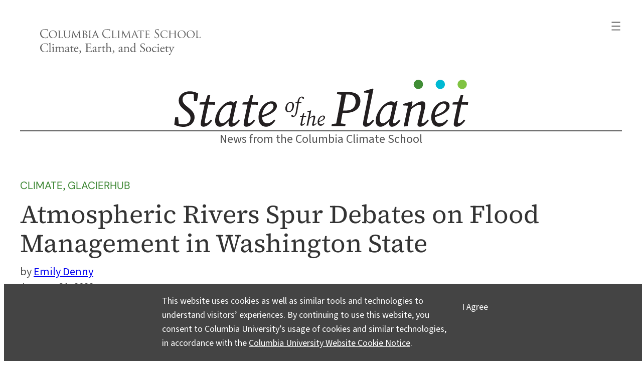

--- FILE ---
content_type: text/html; charset=UTF-8
request_url: https://news.climate.columbia.edu/2022/01/31/atmospheric-rivers-spur-debates-on-flood-management-in-washington-state/
body_size: 44430
content:
<!DOCTYPE html>
<html lang="en-US" prefix="og: https://ogp.me/ns#">
<head>
	<meta charset="UTF-8" />
	<meta name="viewport" content="width=device-width, initial-scale=1" />
<meta name='robots' content='max-image-preview:large' />
    <!-- Google tag (gtag.js) -->
    <script async src="https://www.googletagmanager.com/gtag/js?id=G-6SJ8HYZV26"></script>
    <script>
        window.dataLayer = window.dataLayer || [];
        function gtag(){dataLayer.push(arguments);}
        gtag('js', new Date());
        gtag('config', 'G-6SJ8HYZV26');
    </script>
    <title>Atmospheric Rivers Spur Debates on Flood Management in Washington State &#8211; State of the Planet</title>
<link rel="alternate" type="application/rss+xml" title="State of the Planet &raquo; Feed" href="https://news.climate.columbia.edu/feed/" />
<link rel="alternate" type="application/rss+xml" title="State of the Planet &raquo; Comments Feed" href="https://news.climate.columbia.edu/comments/feed/" />
<link rel="alternate" type="application/rss+xml" title="State of the Planet &raquo; Atmospheric Rivers Spur Debates on Flood Management in Washington State Comments Feed" href="https://news.climate.columbia.edu/2022/01/31/atmospheric-rivers-spur-debates-on-flood-management-in-washington-state/feed/" />
<link rel="alternate" title="oEmbed (JSON)" type="application/json+oembed" href="https://news.climate.columbia.edu/wp-json/oembed/1.0/embed?url=https%3A%2F%2Fnews.climate.columbia.edu%2F2022%2F01%2F31%2Fatmospheric-rivers-spur-debates-on-flood-management-in-washington-state%2F" />
<link rel="alternate" title="oEmbed (XML)" type="text/xml+oembed" href="https://news.climate.columbia.edu/wp-json/oembed/1.0/embed?url=https%3A%2F%2Fnews.climate.columbia.edu%2F2022%2F01%2F31%2Fatmospheric-rivers-spur-debates-on-flood-management-in-washington-state%2F&#038;format=xml" />
    <meta property="og:site_name" content="State of the Planet"/>
    <meta property="og:title" content="Atmospheric Rivers Spur Debates on Flood Management in Washington State"/>
    <meta property="og:url" content="https://news.climate.columbia.edu/2022/01/31/atmospheric-rivers-spur-debates-on-flood-management-in-washington-state/"/>
    <meta property="og:description" content="After receiving unprecedented amounts of rainfall late last year, communities in northwestern Washington are asking questions about how to prevent flood damage in a warmer and wetter climate. "/>
    <meta property="og:image" content="https://media.news.climate.columbia.edu/wp-content/uploads/2022/01/North_Fork_Nooksack_River_from_Mosquito_Lake_Road_Bridge-637x478.jpeg"/>
    <meta property="og:type" content="article"/>
    <meta name="twitter:site" content="@columbiaclimate" />
    <meta name="twitter:creator" content="@columbiaclimate" />
    <meta name="twitter:card" content="summary_large_image" />
<style id='wp-img-auto-sizes-contain-inline-css'>
img:is([sizes=auto i],[sizes^="auto," i]){contain-intrinsic-size:3000px 1500px}
/*# sourceURL=wp-img-auto-sizes-contain-inline-css */
</style>
<style id='wp-block-search-inline-css'>
.wp-block-search__button{margin-left:10px;word-break:normal}.wp-block-search__button.has-icon{line-height:0}.wp-block-search__button svg{height:1.25em;min-height:24px;min-width:24px;width:1.25em;fill:currentColor;vertical-align:text-bottom}:where(.wp-block-search__button){border:1px solid #ccc;padding:6px 10px}.wp-block-search__inside-wrapper{display:flex;flex:auto;flex-wrap:nowrap;max-width:100%}.wp-block-search__label{width:100%}.wp-block-search.wp-block-search__button-only .wp-block-search__button{box-sizing:border-box;display:flex;flex-shrink:0;justify-content:center;margin-left:0;max-width:100%}.wp-block-search.wp-block-search__button-only .wp-block-search__inside-wrapper{min-width:0!important;transition-property:width}.wp-block-search.wp-block-search__button-only .wp-block-search__input{flex-basis:100%;transition-duration:.3s}.wp-block-search.wp-block-search__button-only.wp-block-search__searchfield-hidden,.wp-block-search.wp-block-search__button-only.wp-block-search__searchfield-hidden .wp-block-search__inside-wrapper{overflow:hidden}.wp-block-search.wp-block-search__button-only.wp-block-search__searchfield-hidden .wp-block-search__input{border-left-width:0!important;border-right-width:0!important;flex-basis:0;flex-grow:0;margin:0;min-width:0!important;padding-left:0!important;padding-right:0!important;width:0!important}:where(.wp-block-search__input){appearance:none;border:1px solid #949494;flex-grow:1;font-family:inherit;font-size:inherit;font-style:inherit;font-weight:inherit;letter-spacing:inherit;line-height:inherit;margin-left:0;margin-right:0;min-width:3rem;padding:8px;text-decoration:unset!important;text-transform:inherit}:where(.wp-block-search__button-inside .wp-block-search__inside-wrapper){background-color:#fff;border:1px solid #949494;box-sizing:border-box;padding:4px}:where(.wp-block-search__button-inside .wp-block-search__inside-wrapper) .wp-block-search__input{border:none;border-radius:0;padding:0 4px}:where(.wp-block-search__button-inside .wp-block-search__inside-wrapper) .wp-block-search__input:focus{outline:none}:where(.wp-block-search__button-inside .wp-block-search__inside-wrapper) :where(.wp-block-search__button){padding:4px 8px}.wp-block-search.aligncenter .wp-block-search__inside-wrapper{margin:auto}.wp-block[data-align=right] .wp-block-search.wp-block-search__button-only .wp-block-search__inside-wrapper{float:right}
/*# sourceURL=https://news.climate.columbia.edu/wp-includes/blocks/search/style.min.css */
</style>
<style id='wp-block-navigation-link-inline-css'>
.wp-block-navigation .wp-block-navigation-item__label{overflow-wrap:break-word}.wp-block-navigation .wp-block-navigation-item__description{display:none}.link-ui-tools{outline:1px solid #f0f0f0;padding:8px}.link-ui-block-inserter{padding-top:8px}.link-ui-block-inserter__back{margin-left:8px;text-transform:uppercase}
/*# sourceURL=https://news.climate.columbia.edu/wp-includes/blocks/navigation-link/style.min.css */
</style>
<link rel='stylesheet' id='wp-block-navigation-css' href='https://news.climate.columbia.edu/wp-includes/blocks/navigation/style.min.css?ver=6.9' media='all' />
<style id='sotp-navigation-inline-css'>
header nav svg{
    transform: scale(1.22);
}

header nav.wp-block-navigation{
    justify-content: flex-end !important;
}

header .wp-block-navigation__responsive-container {
    padding:35px 25px 0 !important;
}

header .wp-block-navigation__container,
header .wp-block-navigation-submenu{
    gap:1rem !important;
}

header .wp-block-navigation-submenu{
    padding-top:0 !important;
}

header .wp-block-search__button.has-icon{
    padding:0;
}

header form.wp-block-search__button-inside{
    width:100%;
}

.wp-block-search__button svg{
    fill:#fff;
}

@media screen and (max-width: 650px) {
    nav.wp-block-query-pagination .wp-block-query-pagination-previous,
    nav.wp-block-query-pagination .wp-block-query-pagination-next{
        display:none;
    }
    nav.wp-block-query-pagination .wp-block-query-pagination-numbers{
        margin-right:auto;
        margin-left:auto;
    }
}

@media screen and (min-width: 429px) {

    .wp-block-navigation__responsive-container.is-menu-open {
        margin-left:auto;
        width:min-content;
        min-width:fit-content;
    }

}
/*# sourceURL=https://news.climate.columbia.edu/wp-content/themes/sotp/assets/css/blocks/navigation.css */
</style>
<style id='wp-block-columns-inline-css'>
.wp-block-columns{box-sizing:border-box;display:flex;flex-wrap:wrap!important}@media (min-width:782px){.wp-block-columns{flex-wrap:nowrap!important}}.wp-block-columns{align-items:normal!important}.wp-block-columns.are-vertically-aligned-top{align-items:flex-start}.wp-block-columns.are-vertically-aligned-center{align-items:center}.wp-block-columns.are-vertically-aligned-bottom{align-items:flex-end}@media (max-width:781px){.wp-block-columns:not(.is-not-stacked-on-mobile)>.wp-block-column{flex-basis:100%!important}}@media (min-width:782px){.wp-block-columns:not(.is-not-stacked-on-mobile)>.wp-block-column{flex-basis:0;flex-grow:1}.wp-block-columns:not(.is-not-stacked-on-mobile)>.wp-block-column[style*=flex-basis]{flex-grow:0}}.wp-block-columns.is-not-stacked-on-mobile{flex-wrap:nowrap!important}.wp-block-columns.is-not-stacked-on-mobile>.wp-block-column{flex-basis:0;flex-grow:1}.wp-block-columns.is-not-stacked-on-mobile>.wp-block-column[style*=flex-basis]{flex-grow:0}:where(.wp-block-columns){margin-bottom:1.75em}:where(.wp-block-columns.has-background){padding:1.25em 2.375em}.wp-block-column{flex-grow:1;min-width:0;overflow-wrap:break-word;word-break:break-word}.wp-block-column.is-vertically-aligned-top{align-self:flex-start}.wp-block-column.is-vertically-aligned-center{align-self:center}.wp-block-column.is-vertically-aligned-bottom{align-self:flex-end}.wp-block-column.is-vertically-aligned-stretch{align-self:stretch}.wp-block-column.is-vertically-aligned-bottom,.wp-block-column.is-vertically-aligned-center,.wp-block-column.is-vertically-aligned-top{width:100%}
/*# sourceURL=https://news.climate.columbia.edu/wp-includes/blocks/columns/style.min.css */
</style>
<style id='wp-block-group-inline-css'>
.wp-block-group{box-sizing:border-box}:where(.wp-block-group.wp-block-group-is-layout-constrained){position:relative}
/*# sourceURL=https://news.climate.columbia.edu/wp-includes/blocks/group/style.min.css */
</style>
<style id='sotp-group-inline-css'>
/* CUSTOM PROMO BG COLOR */
/* .promo.has-gray-background-color{
    background-color: #f7f4eb !important;
} */

div.wp-block-group.is-style-sotp-row-scroll{
    display: grid;
    grid-auto-flow: column;
    grid-auto-columns: 58%;
    overflow-x: scroll;
    scroll-snap-type: x mandatory;
    padding:2.2rem 0;
    gap:3rem;
    position:relative;
    padding-right: var(--wp--style--root--padding-right);
    padding-left: var(--wp--style--root--padding-left);
}

div.wp-block-group.is-style-sotp-row-scroll > div {
    scroll-snap-align: center;
    margin-block-start: 0;
}

div.wp-block-group.is-style-sotp-row-scroll > div > h4 {
    width:100%;
    color:#00AEEF;
    margin:1rem 0 0;
}

div.wp-block-group.is-style-sotp-row-scroll > div > h4 a{
    color:#00AEEF;
}

div.wp-block-group.is-style-sotp-row-scroll > div:nth-child(even) > h4,
div.wp-block-group.is-style-sotp-row-scroll > div:nth-child(even) > h4 a{
    color:#95DC61;
}

div.wp-block-group.is-style-sotp-row-scroll > div > h2 {
    font-size: clamp(1.3rem, 0.9286rem + 1.5238vw, 1.5rem);
    margin:.8rem 0 0;
}

div.wp-block-group.is-style-sotp-row-scroll > div > h2 a {
    color:#00AEEF;
}

div.wp-block-group.is-style-sotp-row-scroll > div:nth-child(even) > h2 a {
    color:#95DC61;
}

div.wp-block-group.is-style-sotp-vertical-scroll{
    max-height: 45vh;
    overflow-y: scroll;
    display: block;
}

.cta-newsletter{
    max-width: fit-content !important;
    margin-left: auto;
    margin-right: auto;
    outline-offset: 8px;
    outline: 2px solid #ccc;
}

.cta-newsletter p{
    padding: 24px 32px !important;
    line-height:1.5rem;
}

.cta-newsletter p a{
    text-decoration:none;
}

.cta-newsletter p a::before{
    content: "\2709";
    font-size:170%;
    position: relative;
    top: 4px;
    margin-right: 7px;
    line-height:1rem;
}

.cta-newsletter p a::after{
    content: "\21E8";
    font-size:130%;
    margin-left:7px;
    line-height:1rem;
    position: relative;
    top: 1px;
}

/* Timeline */

.is-style-sotp-timeline{
    max-width:390px !important;
    margin-right:auto;
    margin-left:auto;
}

.is-style-sotp-timeline > *{
    overflow: auto;
    background-color: #ecebeb;
    border-radius: 12px;
    margin:40px 0;
    padding:14px !important;
}

@media screen and (min-width: 600px) {
    div.wp-block-group.is-style-sotp-row-scroll {
        padding-left:0;
        padding-right:0;
        grid-auto-columns: 33%;
    }
    div.wp-block-group.is-style-sotp-row-scroll > div > h2 {
        font-size: clamp(1.2rem, 1.0125rem + 0.5vw, 1.5rem);
    }
    div.wp-block-group.is-style-sotp-row-scroll.arrow::after {
        content: ">";
        display: flex;
        margin: auto;
        height: 100%;
        align-items: center;
        position: sticky;
        right: 0;
        font-size: 5rem;
        color:#fff;
        padding:0 4% 0 5%;
        background-color:rgba(0, 0, 0, 0.7);
    }
    .cta-newsletter p a::before{
        top: 6px;
        margin-right:14px;
    }
    .cta-newsletter p a::after{
        margin-left:14px;
    }
}

@media screen and (min-width: 800px) {
    div.wp-block-group.is-style-sotp-row-scroll {
        grid-auto-columns: 24%;
    }
}

@media screen and (min-width: 720px) {
    .is-style-sotp-wide {
        width:100vw;
        max-width: 900px;
        --wide-group-width: 100vw;
        margin-left: calc((var(--wp--style--global--content-size) - var(--wide-group-width)) / 2);
    }
    .wp-block-post-content > .wp-block-group.alignwide{
        width:100vw;
        max-width: 1200px;
        --sotp-alignwide-width: 100vw;
        margin-left: calc((var(--wp--style--global--content-size) - var(--sotp-alignwide-width)) / 2);
    }
}

@media screen and (min-width: 900px) {
    .is-style-sotp-wide {
        --wide-group-width: 900px;
    }
}

@media screen and (min-width: 1200px) {
    .wp-block-post-content > .wp-block-group.alignwide {
        --sotp-alignwide-width: 1200px;
    }
}

.is-style-sotp-wide > *,
.wp-block-post-content > wp-block-group.alignwide > * {
    max-width:100% !important;
}

@media screen and (min-width: 1000px) {
    div.wp-block-group.is-style-sotp-row-scroll {
        grid-auto-columns: 18%;
    }
}

@media screen and (min-width: 1280px) {
    div.wp-block-group.is-style-sotp-row-scroll {
        padding-right: 0;
        padding-left: 0;
    }
}

/*# sourceURL=https://news.climate.columbia.edu/wp-content/themes/sotp/assets/css/blocks/group.css */
</style>
<style id='wp-block-separator-inline-css'>
@charset "UTF-8";.wp-block-separator{border:none;border-top:2px solid}:root :where(.wp-block-separator.is-style-dots){height:auto;line-height:1;text-align:center}:root :where(.wp-block-separator.is-style-dots):before{color:currentColor;content:"···";font-family:serif;font-size:1.5em;letter-spacing:2em;padding-left:2em}.wp-block-separator.is-style-dots{background:none!important;border:none!important}
/*# sourceURL=https://news.climate.columbia.edu/wp-includes/blocks/separator/style.min.css */
</style>
<style id='sotp-separator-inline-css'>
.entry-content .wp-block-separator{
    clear:both;
    margin-block-start:2.4rem;
    margin-block-end:1.8rem;
}

.wp-block-separator:not(.is-style-wide):not(.is-style-dots):not(.alignwide):not(.alignfull){
    width:auto !important;
}

hr.wp-block-separator::after{
    font-size: 50px;
    margin-top:-7px;
    content: "";
    position: absolute;
    width: .25em;
    height: .25em;
    border-radius: 50%;
    background: #3f8d35;
    left: 50%;
    transform: translateX(-50%);
    filter: drop-shadow(.4em 0px 0px #80c342)
    drop-shadow(-.4em 0px 0px #00b9d3);
}

header hr.wp-block-separator:not(.is-style-wide):not(.is-style-dots):not(.alignwide):not(.alignfull){
    width:100% !important;
    margin:-.3rem 0;
}

hr.wp-block-separator.is-style-sotp-line::after{
    background: none;
}

.wp-block-separator.is-style-sotp-dots-only{
    border:0;
}

.wp-block-separator.is-style-sotp-dots-only.align-left{
    padding-left:28px;
}

.wp-block-separator.is-style-sotp-dots-only.align-left::after{
    left:auto;
}

.wp-block-group.has-primary-background-color hr.wp-block-separator::after{
    filter: drop-shadow(.4em 0px 0px #FFFFFF) drop-shadow(-.4em 0px 0px #00b9d3);
}

@media screen and (min-width: 680px) {
    header hr.wp-block-separator:not(.is-style-wide):not(.is-style-dots):not(.alignwide):not(.alignfull){
        margin:-.15rem 0 -.2rem;
    }
}
/*# sourceURL=https://news.climate.columbia.edu/wp-content/themes/sotp/assets/css/blocks/separator.css */
</style>
<style id='wp-block-site-tagline-inline-css'>
.wp-block-site-tagline{box-sizing:border-box}
/*# sourceURL=https://news.climate.columbia.edu/wp-includes/blocks/site-tagline/style.min.css */
</style>
<style id='wp-block-post-terms-inline-css'>
.wp-block-post-terms{box-sizing:border-box}.wp-block-post-terms .wp-block-post-terms__separator{white-space:pre-wrap}
/*# sourceURL=https://news.climate.columbia.edu/wp-includes/blocks/post-terms/style.min.css */
</style>
<style id='sotp-post-terms-inline-css'>
.wp-block-post .taxonomy-category.wp-block-post-terms{
    margin:-1px 0 -14px;
    line-height:1.3rem;
}

.taxonomy-category.wp-block-post-terms a{
    font-family: var(--wp--preset--font-family--dm-sans);
    color:var(--wp--preset--color--primary) !important;
    text-transform:uppercase;
    text-decoration: none;
}

.taxonomy-category.wp-block-post-terms a:hover{
    text-decoration: underline;
}

.post-meta .taxonomy-post_tag a{
    text-decoration:none;
}

.post-meta .taxonomy-post_tag a:hover{
    text-decoration:underline;
}
/*# sourceURL=https://news.climate.columbia.edu/wp-content/themes/sotp/assets/css/blocks/post-terms.css */
</style>
<style id='wp-block-post-title-inline-css'>
.wp-block-post-title{box-sizing:border-box;word-break:break-word}.wp-block-post-title :where(a){display:inline-block;font-family:inherit;font-size:inherit;font-style:inherit;font-weight:inherit;letter-spacing:inherit;line-height:inherit;text-decoration:inherit}
/*# sourceURL=https://news.climate.columbia.edu/wp-includes/blocks/post-title/style.min.css */
</style>
<style id='wp-block-post-author-inline-css'>
.wp-block-post-author{box-sizing:border-box;display:flex;flex-wrap:wrap}.wp-block-post-author__byline{font-size:.5em;margin-bottom:0;margin-top:0;width:100%}.wp-block-post-author__avatar{margin-right:1em}.wp-block-post-author__bio{font-size:.7em;margin-bottom:.7em}.wp-block-post-author__content{flex-basis:0;flex-grow:1}.wp-block-post-author__name{margin:0}
/*# sourceURL=https://news.climate.columbia.edu/wp-includes/blocks/post-author/style.min.css */
</style>
<style id='sotp-post-author-inline-css'>
.single .wp-block-template-part .wp-block-post-author__name::before,
.single .wp-block-template-part .wp-block-post-author__byline::before{
    content: "by ";
}

.single .wp-block-template-part .wp-block-post-author__name,
.single .wp-block-template-part .wp-block-post-author__byline{
    line-height:115%;
    font-size: 1.2rem;
}

.single .wp-block-post-author__byline + .wp-block-post-author__name{
    display:none;
}

@media screen and (min-width: 680px) {
    .single .wp-block-template-part .wp-block-post-author__name,
    .single .wp-block-template-part .wp-block-post-author__byline{
        font-size: 1.4rem;
    }
}
/*# sourceURL=https://news.climate.columbia.edu/wp-content/themes/sotp/assets/css/blocks/post-author.css */
</style>
<style id='wp-block-post-date-inline-css'>
.wp-block-post-date{box-sizing:border-box}
/*# sourceURL=https://news.climate.columbia.edu/wp-includes/blocks/post-date/style.min.css */
</style>
<style id='sotp-post-date-inline-css'>
.single .wp-block-template-part .wp-block-post-date{
    font-size:1.15rem;
}

@media screen and (min-width: 680px) {
    .single .wp-block-template-part .wp-block-post-date{
        font-size:1.3rem;
    }
}
/*# sourceURL=https://news.climate.columbia.edu/wp-content/themes/sotp/assets/css/blocks/post-date.css */
</style>
<style id='wp-block-post-content-inline-css'>
.wp-block-post-content{display:flow-root}
/*# sourceURL=https://news.climate.columbia.edu/wp-includes/blocks/post-content/style.min.css */
</style>
<style id='wp-block-paragraph-inline-css'>
.is-small-text{font-size:.875em}.is-regular-text{font-size:1em}.is-large-text{font-size:2.25em}.is-larger-text{font-size:3em}.has-drop-cap:not(:focus):first-letter{float:left;font-size:8.4em;font-style:normal;font-weight:100;line-height:.68;margin:.05em .1em 0 0;text-transform:uppercase}body.rtl .has-drop-cap:not(:focus):first-letter{float:none;margin-left:.1em}p.has-drop-cap.has-background{overflow:hidden}:root :where(p.has-background){padding:1.25em 2.375em}:where(p.has-text-color:not(.has-link-color)) a{color:inherit}p.has-text-align-left[style*="writing-mode:vertical-lr"],p.has-text-align-right[style*="writing-mode:vertical-rl"]{rotate:180deg}
/*# sourceURL=https://news.climate.columbia.edu/wp-includes/blocks/paragraph/style.min.css */
</style>
<style id='wp-block-heading-inline-css'>
h1:where(.wp-block-heading).has-background,h2:where(.wp-block-heading).has-background,h3:where(.wp-block-heading).has-background,h4:where(.wp-block-heading).has-background,h5:where(.wp-block-heading).has-background,h6:where(.wp-block-heading).has-background{padding:1.25em 2.375em}h1.has-text-align-left[style*=writing-mode]:where([style*=vertical-lr]),h1.has-text-align-right[style*=writing-mode]:where([style*=vertical-rl]),h2.has-text-align-left[style*=writing-mode]:where([style*=vertical-lr]),h2.has-text-align-right[style*=writing-mode]:where([style*=vertical-rl]),h3.has-text-align-left[style*=writing-mode]:where([style*=vertical-lr]),h3.has-text-align-right[style*=writing-mode]:where([style*=vertical-rl]),h4.has-text-align-left[style*=writing-mode]:where([style*=vertical-lr]),h4.has-text-align-right[style*=writing-mode]:where([style*=vertical-rl]),h5.has-text-align-left[style*=writing-mode]:where([style*=vertical-lr]),h5.has-text-align-right[style*=writing-mode]:where([style*=vertical-rl]),h6.has-text-align-left[style*=writing-mode]:where([style*=vertical-lr]),h6.has-text-align-right[style*=writing-mode]:where([style*=vertical-rl]){rotate:180deg}
/*# sourceURL=https://news.climate.columbia.edu/wp-includes/blocks/heading/style.min.css */
</style>
<style id='sotp-heading-inline-css'>
.wp-block-heading a{
    text-decoration: none;
}

.wp-block-heading a:hover{
    text-decoration: underline;
}

.wp-block-heading.is-style-sotp-heading{
    color: var(--wp--preset--color--gray);
    font-style: italic;
}

.wp-block-heading.is-style-sotp-heading a{
    color: var(--wp--preset--color--gray);
}
/*# sourceURL=https://news.climate.columbia.edu/wp-content/themes/sotp/assets/css/blocks/heading.css */
</style>
<style id='wp-block-post-featured-image-inline-css'>
.wp-block-post-featured-image{margin-left:0;margin-right:0}.wp-block-post-featured-image a{display:block;height:100%}.wp-block-post-featured-image :where(img){box-sizing:border-box;height:auto;max-width:100%;vertical-align:bottom;width:100%}.wp-block-post-featured-image.alignfull img,.wp-block-post-featured-image.alignwide img{width:100%}.wp-block-post-featured-image .wp-block-post-featured-image__overlay.has-background-dim{background-color:#000;inset:0;position:absolute}.wp-block-post-featured-image{position:relative}.wp-block-post-featured-image .wp-block-post-featured-image__overlay.has-background-gradient{background-color:initial}.wp-block-post-featured-image .wp-block-post-featured-image__overlay.has-background-dim-0{opacity:0}.wp-block-post-featured-image .wp-block-post-featured-image__overlay.has-background-dim-10{opacity:.1}.wp-block-post-featured-image .wp-block-post-featured-image__overlay.has-background-dim-20{opacity:.2}.wp-block-post-featured-image .wp-block-post-featured-image__overlay.has-background-dim-30{opacity:.3}.wp-block-post-featured-image .wp-block-post-featured-image__overlay.has-background-dim-40{opacity:.4}.wp-block-post-featured-image .wp-block-post-featured-image__overlay.has-background-dim-50{opacity:.5}.wp-block-post-featured-image .wp-block-post-featured-image__overlay.has-background-dim-60{opacity:.6}.wp-block-post-featured-image .wp-block-post-featured-image__overlay.has-background-dim-70{opacity:.7}.wp-block-post-featured-image .wp-block-post-featured-image__overlay.has-background-dim-80{opacity:.8}.wp-block-post-featured-image .wp-block-post-featured-image__overlay.has-background-dim-90{opacity:.9}.wp-block-post-featured-image .wp-block-post-featured-image__overlay.has-background-dim-100{opacity:1}.wp-block-post-featured-image:where(.alignleft,.alignright){width:100%}
/*# sourceURL=https://news.climate.columbia.edu/wp-includes/blocks/post-featured-image/style.min.css */
</style>
<style id='sotp-post-featured-image-inline-css'>
.is-style-crop-16-9.wp-block-post-featured-image img{
    aspect-ratio: 16/9;
    object-fit: cover;
}

figure.sotp-post-featured-image{
    max-width: var(--wp--style--global--wide-size) !important;
}

@media screen and (min-width: 600px) {
    figure.sotp-post-featured-image{
        margin-top:2.5rem;
    }
}

@media only screen and (orientation: landscape) and (max-device-height: 830px) {
    .archive .wp-block-post-featured-image,
    .archive .wp-block-post-featured-image a,
    .archive .wp-block-post-featured-image img{
        min-height:250px;
    }
}
/*# sourceURL=https://news.climate.columbia.edu/wp-content/themes/sotp/assets/css/blocks/post-featured-image.css */
</style>
<style id='wp-block-post-template-inline-css'>
.wp-block-post-template{box-sizing:border-box;list-style:none;margin-bottom:0;margin-top:0;max-width:100%;padding:0}.wp-block-post-template.is-flex-container{display:flex;flex-direction:row;flex-wrap:wrap;gap:1.25em}.wp-block-post-template.is-flex-container>li{margin:0;width:100%}@media (min-width:600px){.wp-block-post-template.is-flex-container.is-flex-container.columns-2>li{width:calc(50% - .625em)}.wp-block-post-template.is-flex-container.is-flex-container.columns-3>li{width:calc(33.33333% - .83333em)}.wp-block-post-template.is-flex-container.is-flex-container.columns-4>li{width:calc(25% - .9375em)}.wp-block-post-template.is-flex-container.is-flex-container.columns-5>li{width:calc(20% - 1em)}.wp-block-post-template.is-flex-container.is-flex-container.columns-6>li{width:calc(16.66667% - 1.04167em)}}@media (max-width:600px){.wp-block-post-template-is-layout-grid.wp-block-post-template-is-layout-grid.wp-block-post-template-is-layout-grid.wp-block-post-template-is-layout-grid{grid-template-columns:1fr}}.wp-block-post-template-is-layout-constrained>li>.alignright,.wp-block-post-template-is-layout-flow>li>.alignright{float:right;margin-inline-end:0;margin-inline-start:2em}.wp-block-post-template-is-layout-constrained>li>.alignleft,.wp-block-post-template-is-layout-flow>li>.alignleft{float:left;margin-inline-end:2em;margin-inline-start:0}.wp-block-post-template-is-layout-constrained>li>.aligncenter,.wp-block-post-template-is-layout-flow>li>.aligncenter{margin-inline-end:auto;margin-inline-start:auto}
/*# sourceURL=https://news.climate.columbia.edu/wp-includes/blocks/post-template/style.min.css */
</style>
<style id='sotp-post-template-inline-css'>
.archive .wp-block-query.show-first-four ul li:nth-child(n+5){
    display:none;
}

.archive .wp-block-query.hide-first-four ul li:nth-child(-n+4){
    display:none;
}

.archive .wp-block-post .wp-block-post-title{
    margin:1rem 0 .8rem;
}

.archive .wp-block-post .wp-block-post-excerpt{
    margin-top:.8rem;
}

@media screen and (min-width: 601px) {
    .archive .wp-block-post{
        overflow: auto;
    }
    .archive .wp-block-post.has-post-thumbnail .wp-block-post-title,
    .archive .wp-block-post.has-post-thumbnail .wp-block-post-excerpt{
        width:47%;
    }
    .archive .wp-block-post .wp-block-post-title{
        margin-top:10px;
    }
    .archive .wp-block-post .wp-block-post-featured-image{
        width:50%;
        float:right;
    }
    .archive .wp-block-post .wp-block-post-title{
        margin:.4rem 0 1.3rem;
    }
    .archive .wp-block-post .wp-block-post-excerpt{
        line-height: 1.7rem;
    }
}

.archive li.wp-block-post:first-of-type figure.wp-block-post-featured-image,
.archive li.wp-block-post:first-of-type figure.wp-block-post-featured-image a,
.archive li.wp-block-post:first-of-type figure.wp-block-post-featured-image img {
    height:auto !important;
}

.archive li.wp-block-post:first-of-type > *{
    width:100% !important;
}

.archive li.wp-block-post:first-of-type figure.wp-block-post-featured-image{
    float:none;
}

.archive li.wp-block-post:first-of-type h2{
    font-size:clamp(1.375rem, 1.255rem + 0.494vw, 1.625rem);
}

.archive li.wp-block-post:first-of-type .wp-block-post-excerpt__excerpt{
    font-size:clamp(1.125rem, 1.065rem + 0.247vw, 1.25rem);
}
/*# sourceURL=https://news.climate.columbia.edu/wp-content/themes/sotp/assets/css/blocks/post-template.css */
</style>
<style id='sotp-query-inline-css'>
div.wp-block-query.is-style-sotp-row-scroll > ul{
    display: grid;
    grid-auto-flow: column;
    grid-auto-columns: 71%;
    overflow-x: scroll;
    scroll-snap-type: x mandatory;
    /* scrollbar-width: none; */
    grid-template-columns: none !important;
}

div.wp-block-query.is-style-sotp-row-scroll > ul > li{
    scroll-snap-align: center;
    width:unset !important;
}

ul.related-posts{
    gap:1.6rem;
}

.related-posts h2.wp-block-post-title{
    font-size:1.3rem;
}

@media screen and (min-width: 600px) {
    div.wp-block-query.is-style-sotp-row-scroll > ul {
        grid-auto-columns: 27%;
    }
}

/*# sourceURL=https://news.climate.columbia.edu/wp-content/themes/sotp/assets/css/blocks/query.css */
</style>
<style id='wp-block-image-inline-css'>
.wp-block-image>a,.wp-block-image>figure>a{display:inline-block}.wp-block-image img{box-sizing:border-box;height:auto;max-width:100%;vertical-align:bottom}@media not (prefers-reduced-motion){.wp-block-image img.hide{visibility:hidden}.wp-block-image img.show{animation:show-content-image .4s}}.wp-block-image[style*=border-radius] img,.wp-block-image[style*=border-radius]>a{border-radius:inherit}.wp-block-image.has-custom-border img{box-sizing:border-box}.wp-block-image.aligncenter{text-align:center}.wp-block-image.alignfull>a,.wp-block-image.alignwide>a{width:100%}.wp-block-image.alignfull img,.wp-block-image.alignwide img{height:auto;width:100%}.wp-block-image .aligncenter,.wp-block-image .alignleft,.wp-block-image .alignright,.wp-block-image.aligncenter,.wp-block-image.alignleft,.wp-block-image.alignright{display:table}.wp-block-image .aligncenter>figcaption,.wp-block-image .alignleft>figcaption,.wp-block-image .alignright>figcaption,.wp-block-image.aligncenter>figcaption,.wp-block-image.alignleft>figcaption,.wp-block-image.alignright>figcaption{caption-side:bottom;display:table-caption}.wp-block-image .alignleft{float:left;margin:.5em 1em .5em 0}.wp-block-image .alignright{float:right;margin:.5em 0 .5em 1em}.wp-block-image .aligncenter{margin-left:auto;margin-right:auto}.wp-block-image :where(figcaption){margin-bottom:1em;margin-top:.5em}.wp-block-image.is-style-circle-mask img{border-radius:9999px}@supports ((-webkit-mask-image:none) or (mask-image:none)) or (-webkit-mask-image:none){.wp-block-image.is-style-circle-mask img{border-radius:0;-webkit-mask-image:url('data:image/svg+xml;utf8,<svg viewBox="0 0 100 100" xmlns="http://www.w3.org/2000/svg"><circle cx="50" cy="50" r="50"/></svg>');mask-image:url('data:image/svg+xml;utf8,<svg viewBox="0 0 100 100" xmlns="http://www.w3.org/2000/svg"><circle cx="50" cy="50" r="50"/></svg>');mask-mode:alpha;-webkit-mask-position:center;mask-position:center;-webkit-mask-repeat:no-repeat;mask-repeat:no-repeat;-webkit-mask-size:contain;mask-size:contain}}:root :where(.wp-block-image.is-style-rounded img,.wp-block-image .is-style-rounded img){border-radius:9999px}.wp-block-image figure{margin:0}.wp-lightbox-container{display:flex;flex-direction:column;position:relative}.wp-lightbox-container img{cursor:zoom-in}.wp-lightbox-container img:hover+button{opacity:1}.wp-lightbox-container button{align-items:center;backdrop-filter:blur(16px) saturate(180%);background-color:#5a5a5a40;border:none;border-radius:4px;cursor:zoom-in;display:flex;height:20px;justify-content:center;opacity:0;padding:0;position:absolute;right:16px;text-align:center;top:16px;width:20px;z-index:100}@media not (prefers-reduced-motion){.wp-lightbox-container button{transition:opacity .2s ease}}.wp-lightbox-container button:focus-visible{outline:3px auto #5a5a5a40;outline:3px auto -webkit-focus-ring-color;outline-offset:3px}.wp-lightbox-container button:hover{cursor:pointer;opacity:1}.wp-lightbox-container button:focus{opacity:1}.wp-lightbox-container button:focus,.wp-lightbox-container button:hover,.wp-lightbox-container button:not(:hover):not(:active):not(.has-background){background-color:#5a5a5a40;border:none}.wp-lightbox-overlay{box-sizing:border-box;cursor:zoom-out;height:100vh;left:0;overflow:hidden;position:fixed;top:0;visibility:hidden;width:100%;z-index:100000}.wp-lightbox-overlay .close-button{align-items:center;cursor:pointer;display:flex;justify-content:center;min-height:40px;min-width:40px;padding:0;position:absolute;right:calc(env(safe-area-inset-right) + 16px);top:calc(env(safe-area-inset-top) + 16px);z-index:5000000}.wp-lightbox-overlay .close-button:focus,.wp-lightbox-overlay .close-button:hover,.wp-lightbox-overlay .close-button:not(:hover):not(:active):not(.has-background){background:none;border:none}.wp-lightbox-overlay .lightbox-image-container{height:var(--wp--lightbox-container-height);left:50%;overflow:hidden;position:absolute;top:50%;transform:translate(-50%,-50%);transform-origin:top left;width:var(--wp--lightbox-container-width);z-index:9999999999}.wp-lightbox-overlay .wp-block-image{align-items:center;box-sizing:border-box;display:flex;height:100%;justify-content:center;margin:0;position:relative;transform-origin:0 0;width:100%;z-index:3000000}.wp-lightbox-overlay .wp-block-image img{height:var(--wp--lightbox-image-height);min-height:var(--wp--lightbox-image-height);min-width:var(--wp--lightbox-image-width);width:var(--wp--lightbox-image-width)}.wp-lightbox-overlay .wp-block-image figcaption{display:none}.wp-lightbox-overlay button{background:none;border:none}.wp-lightbox-overlay .scrim{background-color:#fff;height:100%;opacity:.9;position:absolute;width:100%;z-index:2000000}.wp-lightbox-overlay.active{visibility:visible}@media not (prefers-reduced-motion){.wp-lightbox-overlay.active{animation:turn-on-visibility .25s both}.wp-lightbox-overlay.active img{animation:turn-on-visibility .35s both}.wp-lightbox-overlay.show-closing-animation:not(.active){animation:turn-off-visibility .35s both}.wp-lightbox-overlay.show-closing-animation:not(.active) img{animation:turn-off-visibility .25s both}.wp-lightbox-overlay.zoom.active{animation:none;opacity:1;visibility:visible}.wp-lightbox-overlay.zoom.active .lightbox-image-container{animation:lightbox-zoom-in .4s}.wp-lightbox-overlay.zoom.active .lightbox-image-container img{animation:none}.wp-lightbox-overlay.zoom.active .scrim{animation:turn-on-visibility .4s forwards}.wp-lightbox-overlay.zoom.show-closing-animation:not(.active){animation:none}.wp-lightbox-overlay.zoom.show-closing-animation:not(.active) .lightbox-image-container{animation:lightbox-zoom-out .4s}.wp-lightbox-overlay.zoom.show-closing-animation:not(.active) .lightbox-image-container img{animation:none}.wp-lightbox-overlay.zoom.show-closing-animation:not(.active) .scrim{animation:turn-off-visibility .4s forwards}}@keyframes show-content-image{0%{visibility:hidden}99%{visibility:hidden}to{visibility:visible}}@keyframes turn-on-visibility{0%{opacity:0}to{opacity:1}}@keyframes turn-off-visibility{0%{opacity:1;visibility:visible}99%{opacity:0;visibility:visible}to{opacity:0;visibility:hidden}}@keyframes lightbox-zoom-in{0%{transform:translate(calc((-100vw + var(--wp--lightbox-scrollbar-width))/2 + var(--wp--lightbox-initial-left-position)),calc(-50vh + var(--wp--lightbox-initial-top-position))) scale(var(--wp--lightbox-scale))}to{transform:translate(-50%,-50%) scale(1)}}@keyframes lightbox-zoom-out{0%{transform:translate(-50%,-50%) scale(1);visibility:visible}99%{visibility:visible}to{transform:translate(calc((-100vw + var(--wp--lightbox-scrollbar-width))/2 + var(--wp--lightbox-initial-left-position)),calc(-50vh + var(--wp--lightbox-initial-top-position))) scale(var(--wp--lightbox-scale));visibility:hidden}}
/*# sourceURL=https://news.climate.columbia.edu/wp-includes/blocks/image/style.min.css */
</style>
<style id='sotp-image-inline-css'>
.wp-block-image img,
.wp-block-image > a{
    width: 100%;
}
.wp-block-image figcaption a {
    display: inline;
}
/*# sourceURL=https://news.climate.columbia.edu/wp-content/themes/sotp/assets/css/blocks/image.css */
</style>
<link rel='stylesheet' id='wp-block-social-links-css' href='https://news.climate.columbia.edu/wp-includes/blocks/social-links/style.min.css?ver=6.9' media='all' />
<style id='sotp-social-links-inline-css'>
footer .wp-block-social-links:not(.is-style-logos-only) > *{
    background-color: #000 !important;
    color:#fff !important;
}

@media screen and (min-width: 800px) {
    .wp-block-social-links.is-content-justification-center {
        justify-content: right !important;
    }
}
/*# sourceURL=https://news.climate.columbia.edu/wp-content/themes/sotp/assets/css/blocks/social-links.css */
</style>
<style id='wp-emoji-styles-inline-css'>

	img.wp-smiley, img.emoji {
		display: inline !important;
		border: none !important;
		box-shadow: none !important;
		height: 1em !important;
		width: 1em !important;
		margin: 0 0.07em !important;
		vertical-align: -0.1em !important;
		background: none !important;
		padding: 0 !important;
	}
/*# sourceURL=wp-emoji-styles-inline-css */
</style>
<style id='wp-block-library-inline-css'>
:root{--wp-block-synced-color:#7a00df;--wp-block-synced-color--rgb:122,0,223;--wp-bound-block-color:var(--wp-block-synced-color);--wp-editor-canvas-background:#ddd;--wp-admin-theme-color:#007cba;--wp-admin-theme-color--rgb:0,124,186;--wp-admin-theme-color-darker-10:#006ba1;--wp-admin-theme-color-darker-10--rgb:0,107,160.5;--wp-admin-theme-color-darker-20:#005a87;--wp-admin-theme-color-darker-20--rgb:0,90,135;--wp-admin-border-width-focus:2px}@media (min-resolution:192dpi){:root{--wp-admin-border-width-focus:1.5px}}.wp-element-button{cursor:pointer}:root .has-very-light-gray-background-color{background-color:#eee}:root .has-very-dark-gray-background-color{background-color:#313131}:root .has-very-light-gray-color{color:#eee}:root .has-very-dark-gray-color{color:#313131}:root .has-vivid-green-cyan-to-vivid-cyan-blue-gradient-background{background:linear-gradient(135deg,#00d084,#0693e3)}:root .has-purple-crush-gradient-background{background:linear-gradient(135deg,#34e2e4,#4721fb 50%,#ab1dfe)}:root .has-hazy-dawn-gradient-background{background:linear-gradient(135deg,#faaca8,#dad0ec)}:root .has-subdued-olive-gradient-background{background:linear-gradient(135deg,#fafae1,#67a671)}:root .has-atomic-cream-gradient-background{background:linear-gradient(135deg,#fdd79a,#004a59)}:root .has-nightshade-gradient-background{background:linear-gradient(135deg,#330968,#31cdcf)}:root .has-midnight-gradient-background{background:linear-gradient(135deg,#020381,#2874fc)}:root{--wp--preset--font-size--normal:16px;--wp--preset--font-size--huge:42px}.has-regular-font-size{font-size:1em}.has-larger-font-size{font-size:2.625em}.has-normal-font-size{font-size:var(--wp--preset--font-size--normal)}.has-huge-font-size{font-size:var(--wp--preset--font-size--huge)}.has-text-align-center{text-align:center}.has-text-align-left{text-align:left}.has-text-align-right{text-align:right}.has-fit-text{white-space:nowrap!important}#end-resizable-editor-section{display:none}.aligncenter{clear:both}.items-justified-left{justify-content:flex-start}.items-justified-center{justify-content:center}.items-justified-right{justify-content:flex-end}.items-justified-space-between{justify-content:space-between}.screen-reader-text{border:0;clip-path:inset(50%);height:1px;margin:-1px;overflow:hidden;padding:0;position:absolute;width:1px;word-wrap:normal!important}.screen-reader-text:focus{background-color:#ddd;clip-path:none;color:#444;display:block;font-size:1em;height:auto;left:5px;line-height:normal;padding:15px 23px 14px;text-decoration:none;top:5px;width:auto;z-index:100000}html :where(.has-border-color){border-style:solid}html :where([style*=border-top-color]){border-top-style:solid}html :where([style*=border-right-color]){border-right-style:solid}html :where([style*=border-bottom-color]){border-bottom-style:solid}html :where([style*=border-left-color]){border-left-style:solid}html :where([style*=border-width]){border-style:solid}html :where([style*=border-top-width]){border-top-style:solid}html :where([style*=border-right-width]){border-right-style:solid}html :where([style*=border-bottom-width]){border-bottom-style:solid}html :where([style*=border-left-width]){border-left-style:solid}html :where(img[class*=wp-image-]){height:auto;max-width:100%}:where(figure){margin:0 0 1em}html :where(.is-position-sticky){--wp-admin--admin-bar--position-offset:var(--wp-admin--admin-bar--height,0px)}@media screen and (max-width:600px){html :where(.is-position-sticky){--wp-admin--admin-bar--position-offset:0px}}
/*# sourceURL=/wp-includes/css/dist/block-library/common.min.css */
</style>
<style id='global-styles-inline-css'>
:root{--wp--preset--aspect-ratio--square: 1;--wp--preset--aspect-ratio--4-3: 4/3;--wp--preset--aspect-ratio--3-4: 3/4;--wp--preset--aspect-ratio--3-2: 3/2;--wp--preset--aspect-ratio--2-3: 2/3;--wp--preset--aspect-ratio--16-9: 16/9;--wp--preset--aspect-ratio--9-16: 9/16;--wp--preset--color--black: #000000;--wp--preset--color--cyan-bluish-gray: #abb8c3;--wp--preset--color--white: #ffffff;--wp--preset--color--pale-pink: #f78da7;--wp--preset--color--vivid-red: #cf2e2e;--wp--preset--color--luminous-vivid-orange: #ff6900;--wp--preset--color--luminous-vivid-amber: #fcb900;--wp--preset--color--light-green-cyan: #7bdcb5;--wp--preset--color--vivid-green-cyan: #00d084;--wp--preset--color--pale-cyan-blue: #8ed1fc;--wp--preset--color--vivid-cyan-blue: #0693e3;--wp--preset--color--vivid-purple: #9b51e0;--wp--preset--color--base: #ffffff;--wp--preset--color--contrast: #000000;--wp--preset--color--gray: #757575;--wp--preset--color--primary: #3b8631;--wp--preset--gradient--vivid-cyan-blue-to-vivid-purple: linear-gradient(135deg,rgb(6,147,227) 0%,rgb(155,81,224) 100%);--wp--preset--gradient--light-green-cyan-to-vivid-green-cyan: linear-gradient(135deg,rgb(122,220,180) 0%,rgb(0,208,130) 100%);--wp--preset--gradient--luminous-vivid-amber-to-luminous-vivid-orange: linear-gradient(135deg,rgb(252,185,0) 0%,rgb(255,105,0) 100%);--wp--preset--gradient--luminous-vivid-orange-to-vivid-red: linear-gradient(135deg,rgb(255,105,0) 0%,rgb(207,46,46) 100%);--wp--preset--gradient--very-light-gray-to-cyan-bluish-gray: linear-gradient(135deg,rgb(238,238,238) 0%,rgb(169,184,195) 100%);--wp--preset--gradient--cool-to-warm-spectrum: linear-gradient(135deg,rgb(74,234,220) 0%,rgb(151,120,209) 20%,rgb(207,42,186) 40%,rgb(238,44,130) 60%,rgb(251,105,98) 80%,rgb(254,248,76) 100%);--wp--preset--gradient--blush-light-purple: linear-gradient(135deg,rgb(255,206,236) 0%,rgb(152,150,240) 100%);--wp--preset--gradient--blush-bordeaux: linear-gradient(135deg,rgb(254,205,165) 0%,rgb(254,45,45) 50%,rgb(107,0,62) 100%);--wp--preset--gradient--luminous-dusk: linear-gradient(135deg,rgb(255,203,112) 0%,rgb(199,81,192) 50%,rgb(65,88,208) 100%);--wp--preset--gradient--pale-ocean: linear-gradient(135deg,rgb(255,245,203) 0%,rgb(182,227,212) 50%,rgb(51,167,181) 100%);--wp--preset--gradient--electric-grass: linear-gradient(135deg,rgb(202,248,128) 0%,rgb(113,206,126) 100%);--wp--preset--gradient--midnight: linear-gradient(135deg,rgb(2,3,129) 0%,rgb(40,116,252) 100%);--wp--preset--gradient--sotp-green: linear-gradient(to right, #2a5d22 0%, #4ca83e 100%);--wp--preset--font-size--small: clamp(0.875rem, 0.875rem + ((1vw - 0.2rem) * 0.227), 1rem);--wp--preset--font-size--medium: clamp(1rem, 1rem + ((1vw - 0.2rem) * 0.227), 1.125rem);--wp--preset--font-size--large: clamp(1.6rem, 1.6rem + ((1vw - 0.2rem) * 0.491), 1.87rem);--wp--preset--font-size--x-large: clamp(1.8rem, 1.8rem + ((1vw - 0.2rem) * 0.818), 2.25rem);--wp--preset--font-size--xx-large: clamp(1.9rem, 1.9rem + ((1vw - 0.2rem) * 2.364), 3.2rem);--wp--preset--font-family--source-sans: Source Sans;--wp--preset--font-family--source-serif: Source Serif;--wp--preset--font-family--dm-sans: DM Sans;--wp--preset--spacing--20: 0.44rem;--wp--preset--spacing--30: clamp(1.5rem, 5vw, 2rem);--wp--preset--spacing--40: clamp(1.8rem, 1.8rem + ((1vw - 0.48rem) * 2.885), 3rem);--wp--preset--spacing--50: clamp(2.5rem, 8vw, 4.5rem);--wp--preset--spacing--60: clamp(3.75rem, 10vw, 7rem);--wp--preset--spacing--70: clamp(5rem, 5.25rem + ((1vw - 0.48rem) * 9.096), 8rem);--wp--preset--spacing--80: clamp(7rem, 14vw, 11rem);--wp--preset--shadow--natural: 6px 6px 9px rgba(0, 0, 0, 0.2);--wp--preset--shadow--deep: 12px 12px 50px rgba(0, 0, 0, 0.4);--wp--preset--shadow--sharp: 6px 6px 0px rgba(0, 0, 0, 0.2);--wp--preset--shadow--outlined: 6px 6px 0px -3px rgb(255, 255, 255), 6px 6px rgb(0, 0, 0);--wp--preset--shadow--crisp: 6px 6px 0px rgb(0, 0, 0);}:root { --wp--style--global--content-size: 650px;--wp--style--global--wide-size: 1200px; }:where(body) { margin: 0; }.wp-site-blocks { padding-top: var(--wp--style--root--padding-top); padding-bottom: var(--wp--style--root--padding-bottom); }.has-global-padding { padding-right: var(--wp--style--root--padding-right); padding-left: var(--wp--style--root--padding-left); }.has-global-padding > .alignfull { margin-right: calc(var(--wp--style--root--padding-right) * -1); margin-left: calc(var(--wp--style--root--padding-left) * -1); }.has-global-padding :where(:not(.alignfull.is-layout-flow) > .has-global-padding:not(.wp-block-block, .alignfull)) { padding-right: 0; padding-left: 0; }.has-global-padding :where(:not(.alignfull.is-layout-flow) > .has-global-padding:not(.wp-block-block, .alignfull)) > .alignfull { margin-left: 0; margin-right: 0; }.wp-site-blocks > .alignleft { float: left; margin-right: 2em; }.wp-site-blocks > .alignright { float: right; margin-left: 2em; }.wp-site-blocks > .aligncenter { justify-content: center; margin-left: auto; margin-right: auto; }:where(.wp-site-blocks) > * { margin-block-start: 1.3rem; margin-block-end: 0; }:where(.wp-site-blocks) > :first-child { margin-block-start: 0; }:where(.wp-site-blocks) > :last-child { margin-block-end: 0; }:root { --wp--style--block-gap: 1.3rem; }:root :where(.is-layout-flow) > :first-child{margin-block-start: 0;}:root :where(.is-layout-flow) > :last-child{margin-block-end: 0;}:root :where(.is-layout-flow) > *{margin-block-start: 1.3rem;margin-block-end: 0;}:root :where(.is-layout-constrained) > :first-child{margin-block-start: 0;}:root :where(.is-layout-constrained) > :last-child{margin-block-end: 0;}:root :where(.is-layout-constrained) > *{margin-block-start: 1.3rem;margin-block-end: 0;}:root :where(.is-layout-flex){gap: 1.3rem;}:root :where(.is-layout-grid){gap: 1.3rem;}.is-layout-flow > .alignleft{float: left;margin-inline-start: 0;margin-inline-end: 2em;}.is-layout-flow > .alignright{float: right;margin-inline-start: 2em;margin-inline-end: 0;}.is-layout-flow > .aligncenter{margin-left: auto !important;margin-right: auto !important;}.is-layout-constrained > .alignleft{float: left;margin-inline-start: 0;margin-inline-end: 2em;}.is-layout-constrained > .alignright{float: right;margin-inline-start: 2em;margin-inline-end: 0;}.is-layout-constrained > .aligncenter{margin-left: auto !important;margin-right: auto !important;}.is-layout-constrained > :where(:not(.alignleft):not(.alignright):not(.alignfull)){max-width: var(--wp--style--global--content-size);margin-left: auto !important;margin-right: auto !important;}.is-layout-constrained > .alignwide{max-width: var(--wp--style--global--wide-size);}body .is-layout-flex{display: flex;}.is-layout-flex{flex-wrap: wrap;align-items: center;}.is-layout-flex > :is(*, div){margin: 0;}body .is-layout-grid{display: grid;}.is-layout-grid > :is(*, div){margin: 0;}body{background-color: var(--wp--preset--color--base);color: #545454;font-family: var(--wp--preset--font-family--source-sans);font-size: var(--wp--preset--font-size--medium);line-height: 1.6;--wp--style--root--padding-top: .8rem;--wp--style--root--padding-right: var(--wp--preset--spacing--30);--wp--style--root--padding-bottom: 0;--wp--style--root--padding-left: var(--wp--preset--spacing--30);}a:where(:not(.wp-element-button)){color: var(--wp--preset--color--contrast);text-decoration: underline;}:root :where(a:where(:not(.wp-element-button)):hover){text-decoration: underline;}:root :where(a:where(:not(.wp-element-button)):focus){text-decoration: underline dashed;}:root :where(a:where(:not(.wp-element-button)):active){color: var(--wp--preset--color--secondary);text-decoration: none;}h1, h2, h3, h4, h5, h6{color: #333;font-family: var(--wp--preset--font-family--source-serif);font-weight: 400;line-height: 1.15;}h1{font-size: var(--wp--preset--font-size--xx-large);line-height: 1.2;}h2{font-size: var(--wp--preset--font-size--large);line-height: 1.2;}h3{font-size: var(--wp--preset--font-size--large);}h4{font-size: var(--wp--preset--font-size--medium);font-weight: 700;}h5{font-size: var(--wp--preset--font-size--medium);font-weight: 700;text-transform: uppercase;}h6{font-size: var(--wp--preset--font-size--medium);text-transform: uppercase;}:root :where(.wp-element-button, .wp-block-button__link){background-color: var(--wp--preset--color--primary);border-radius: 0;border-width: 0;color: var(--wp--preset--color--contrast);font-family: inherit;font-size: inherit;font-style: inherit;font-weight: inherit;letter-spacing: inherit;line-height: inherit;padding-top: calc(0.667em + 2px);padding-right: calc(1.333em + 2px);padding-bottom: calc(0.667em + 2px);padding-left: calc(1.333em + 2px);text-decoration: none;text-transform: inherit;}:root :where(.wp-element-button:visited, .wp-block-button__link:visited){color: var(--wp--preset--color--contrast);}:root :where(.wp-element-button:hover, .wp-block-button__link:hover){background-color: var(--wp--preset--color--contrast);color: var(--wp--preset--color--base);}:root :where(.wp-element-button:focus, .wp-block-button__link:focus){background-color: var(--wp--preset--color--contrast);color: var(--wp--preset--color--base);}:root :where(.wp-element-button:active, .wp-block-button__link:active){background-color: var(--wp--preset--color--secondary);color: var(--wp--preset--color--base);}:root :where(.wp-element-caption, .wp-block-audio figcaption, .wp-block-embed figcaption, .wp-block-gallery figcaption, .wp-block-image figcaption, .wp-block-table figcaption, .wp-block-video figcaption){background-color: #EEE;font-size: clamp(0.875rem, 0.875rem + ((1vw - 0.2rem) * 0.409), 1.1rem);line-height: 1.25;margin-top: 0;padding: 15px 20px;}.has-black-color{color: var(--wp--preset--color--black) !important;}.has-cyan-bluish-gray-color{color: var(--wp--preset--color--cyan-bluish-gray) !important;}.has-white-color{color: var(--wp--preset--color--white) !important;}.has-pale-pink-color{color: var(--wp--preset--color--pale-pink) !important;}.has-vivid-red-color{color: var(--wp--preset--color--vivid-red) !important;}.has-luminous-vivid-orange-color{color: var(--wp--preset--color--luminous-vivid-orange) !important;}.has-luminous-vivid-amber-color{color: var(--wp--preset--color--luminous-vivid-amber) !important;}.has-light-green-cyan-color{color: var(--wp--preset--color--light-green-cyan) !important;}.has-vivid-green-cyan-color{color: var(--wp--preset--color--vivid-green-cyan) !important;}.has-pale-cyan-blue-color{color: var(--wp--preset--color--pale-cyan-blue) !important;}.has-vivid-cyan-blue-color{color: var(--wp--preset--color--vivid-cyan-blue) !important;}.has-vivid-purple-color{color: var(--wp--preset--color--vivid-purple) !important;}.has-base-color{color: var(--wp--preset--color--base) !important;}.has-contrast-color{color: var(--wp--preset--color--contrast) !important;}.has-gray-color{color: var(--wp--preset--color--gray) !important;}.has-primary-color{color: var(--wp--preset--color--primary) !important;}.has-black-background-color{background-color: var(--wp--preset--color--black) !important;}.has-cyan-bluish-gray-background-color{background-color: var(--wp--preset--color--cyan-bluish-gray) !important;}.has-white-background-color{background-color: var(--wp--preset--color--white) !important;}.has-pale-pink-background-color{background-color: var(--wp--preset--color--pale-pink) !important;}.has-vivid-red-background-color{background-color: var(--wp--preset--color--vivid-red) !important;}.has-luminous-vivid-orange-background-color{background-color: var(--wp--preset--color--luminous-vivid-orange) !important;}.has-luminous-vivid-amber-background-color{background-color: var(--wp--preset--color--luminous-vivid-amber) !important;}.has-light-green-cyan-background-color{background-color: var(--wp--preset--color--light-green-cyan) !important;}.has-vivid-green-cyan-background-color{background-color: var(--wp--preset--color--vivid-green-cyan) !important;}.has-pale-cyan-blue-background-color{background-color: var(--wp--preset--color--pale-cyan-blue) !important;}.has-vivid-cyan-blue-background-color{background-color: var(--wp--preset--color--vivid-cyan-blue) !important;}.has-vivid-purple-background-color{background-color: var(--wp--preset--color--vivid-purple) !important;}.has-base-background-color{background-color: var(--wp--preset--color--base) !important;}.has-contrast-background-color{background-color: var(--wp--preset--color--contrast) !important;}.has-gray-background-color{background-color: var(--wp--preset--color--gray) !important;}.has-primary-background-color{background-color: var(--wp--preset--color--primary) !important;}.has-black-border-color{border-color: var(--wp--preset--color--black) !important;}.has-cyan-bluish-gray-border-color{border-color: var(--wp--preset--color--cyan-bluish-gray) !important;}.has-white-border-color{border-color: var(--wp--preset--color--white) !important;}.has-pale-pink-border-color{border-color: var(--wp--preset--color--pale-pink) !important;}.has-vivid-red-border-color{border-color: var(--wp--preset--color--vivid-red) !important;}.has-luminous-vivid-orange-border-color{border-color: var(--wp--preset--color--luminous-vivid-orange) !important;}.has-luminous-vivid-amber-border-color{border-color: var(--wp--preset--color--luminous-vivid-amber) !important;}.has-light-green-cyan-border-color{border-color: var(--wp--preset--color--light-green-cyan) !important;}.has-vivid-green-cyan-border-color{border-color: var(--wp--preset--color--vivid-green-cyan) !important;}.has-pale-cyan-blue-border-color{border-color: var(--wp--preset--color--pale-cyan-blue) !important;}.has-vivid-cyan-blue-border-color{border-color: var(--wp--preset--color--vivid-cyan-blue) !important;}.has-vivid-purple-border-color{border-color: var(--wp--preset--color--vivid-purple) !important;}.has-base-border-color{border-color: var(--wp--preset--color--base) !important;}.has-contrast-border-color{border-color: var(--wp--preset--color--contrast) !important;}.has-gray-border-color{border-color: var(--wp--preset--color--gray) !important;}.has-primary-border-color{border-color: var(--wp--preset--color--primary) !important;}.has-vivid-cyan-blue-to-vivid-purple-gradient-background{background: var(--wp--preset--gradient--vivid-cyan-blue-to-vivid-purple) !important;}.has-light-green-cyan-to-vivid-green-cyan-gradient-background{background: var(--wp--preset--gradient--light-green-cyan-to-vivid-green-cyan) !important;}.has-luminous-vivid-amber-to-luminous-vivid-orange-gradient-background{background: var(--wp--preset--gradient--luminous-vivid-amber-to-luminous-vivid-orange) !important;}.has-luminous-vivid-orange-to-vivid-red-gradient-background{background: var(--wp--preset--gradient--luminous-vivid-orange-to-vivid-red) !important;}.has-very-light-gray-to-cyan-bluish-gray-gradient-background{background: var(--wp--preset--gradient--very-light-gray-to-cyan-bluish-gray) !important;}.has-cool-to-warm-spectrum-gradient-background{background: var(--wp--preset--gradient--cool-to-warm-spectrum) !important;}.has-blush-light-purple-gradient-background{background: var(--wp--preset--gradient--blush-light-purple) !important;}.has-blush-bordeaux-gradient-background{background: var(--wp--preset--gradient--blush-bordeaux) !important;}.has-luminous-dusk-gradient-background{background: var(--wp--preset--gradient--luminous-dusk) !important;}.has-pale-ocean-gradient-background{background: var(--wp--preset--gradient--pale-ocean) !important;}.has-electric-grass-gradient-background{background: var(--wp--preset--gradient--electric-grass) !important;}.has-midnight-gradient-background{background: var(--wp--preset--gradient--midnight) !important;}.has-sotp-green-gradient-background{background: var(--wp--preset--gradient--sotp-green) !important;}.has-small-font-size{font-size: var(--wp--preset--font-size--small) !important;}.has-medium-font-size{font-size: var(--wp--preset--font-size--medium) !important;}.has-large-font-size{font-size: var(--wp--preset--font-size--large) !important;}.has-x-large-font-size{font-size: var(--wp--preset--font-size--x-large) !important;}.has-xx-large-font-size{font-size: var(--wp--preset--font-size--xx-large) !important;}.has-source-sans-font-family{font-family: var(--wp--preset--font-family--source-sans) !important;}.has-source-serif-font-family{font-family: var(--wp--preset--font-family--source-serif) !important;}.has-dm-sans-font-family{font-family: var(--wp--preset--font-family--dm-sans) !important;}
:root :where(.wp-block-post-template h2){font-size: clamp(1.4rem, 1.3037rem + 0.3951vw, 1.6rem);font-style: normal;}
:root :where(.wp-block-navigation){font-family: var(--wp--preset--font-family--source-serif);font-size: var(--wp--preset--font-size--medium);}
:root :where(.wp-block-navigation a:where(:not(.wp-element-button))){text-decoration: none;}
:root :where(.wp-block-navigation a:where(:not(.wp-element-button)):hover){text-decoration: underline;}
:root :where(.wp-block-navigation a:where(:not(.wp-element-button)):focus){text-decoration: underline dashed;}
:root :where(.wp-block-navigation a:where(:not(.wp-element-button)):active){text-decoration: none;}
:root :where(.wp-block-post-author){font-size: var(--wp--preset--font-size--small);}
:root :where(.wp-block-post-content a:where(:not(.wp-element-button))){color: var(--wp--preset--color--contrast);}
:root :where(.wp-block-post-date){font-size: var(--wp--preset--font-size--small);font-weight: 400;}
:root :where(.wp-block-post-date a:where(:not(.wp-element-button))){text-decoration: none;}
:root :where(.wp-block-post-date a:where(:not(.wp-element-button)):hover){text-decoration: underline;}
:root :where(.wp-block-post-terms){font-size: var(--wp--preset--font-size--small);}
:root :where(.wp-block-post-title){font-weight: 400;margin-top: 1.25rem;margin-bottom: 1.25rem;}
:root :where(.wp-block-post-title a:where(:not(.wp-element-button))){text-decoration: none;}
:root :where(.wp-block-post-title a:where(:not(.wp-element-button)):hover){text-decoration: underline;}
:root :where(.wp-block-post-title a:where(:not(.wp-element-button)):focus){text-decoration: underline dashed;}
:root :where(.wp-block-post-title a:where(:not(.wp-element-button)):active){color: var(--wp--preset--color--secondary);text-decoration: none;}
:root :where(.wp-block-separator){background-color: #cccccc;color: #cccccc;}:root :where(.wp-block-separator){}:root :where(.wp-block-separator:not(.is-style-wide):not(.is-style-dots):not(.alignwide):not(.alignfull)){width: 100px}
:root :where(.wp-block-site-tagline){color: var(--wp--preset--color--gray);font-size: clamp(1.2rem, 0.9593rem + 0.9877vw, 1.7rem);;}
/*# sourceURL=global-styles-inline-css */
</style>
<style id='core-block-supports-inline-css'>
.wp-container-core-navigation-is-layout-8eed085e{justify-content:flex-start;}.wp-container-core-columns-is-layout-28f84493{flex-wrap:nowrap;}.wp-container-core-group-is-layout-dc94b72f > *{margin-block-start:0;margin-block-end:0;}.wp-container-core-group-is-layout-dc94b72f > * + *{margin-block-start:0;margin-block-end:0;}.wp-container-core-group-is-layout-1ae171b6{gap:0.7rem;flex-direction:column;align-items:center;}.wp-elements-c9238197804c5e52f6d6759a7695b19c a:where(:not(.wp-element-button)){color:var(--wp--preset--color--primary);}.wp-elements-eaa5e46eae309eb18d05c46f6c8575dd a:where(:not(.wp-element-button)){color:var(--wp--preset--color--gray);}.wp-container-core-group-is-layout-f66f9956{flex-wrap:nowrap;align-items:flex-start;}.wp-container-core-post-template-is-layout-6d3fbd8f{grid-template-columns:repeat(3, minmax(0, 1fr));}.wp-elements-35e6fbb3bbfa9808a7d72b63cc93ca46 a:where(:not(.wp-element-button)){color:var(--wp--preset--color--base);}.wp-container-core-group-is-layout-69afeabc > .alignfull{margin-right:calc(0px * -1);margin-left:calc(0px * -1);}.wp-container-core-group-is-layout-69afeabc > *{margin-block-start:0;margin-block-end:0;}.wp-container-core-group-is-layout-69afeabc > * + *{margin-block-start:0;margin-block-end:0;}.wp-container-core-column-is-layout-63ad9b10 > *{margin-block-start:0;margin-block-end:0;}.wp-container-core-column-is-layout-63ad9b10 > * + *{margin-block-start:0;margin-block-end:0;}.wp-container-core-social-links-is-layout-7b2e7b2d{flex-wrap:nowrap;gap:0 0.6rem;justify-content:center;}.wp-container-core-group-is-layout-630d5549{justify-content:space-between;}.wp-container-core-columns-is-layout-40c0b95e{flex-wrap:nowrap;gap:1rem 2em;}.wp-container-core-group-is-layout-1b673c80 > .alignfull{margin-right:calc(var(--wp--preset--spacing--30) * -1);margin-left:calc(var(--wp--preset--spacing--30) * -1);}
/*# sourceURL=core-block-supports-inline-css */
</style>
<style id='wp-block-template-skip-link-inline-css'>

		.skip-link.screen-reader-text {
			border: 0;
			clip-path: inset(50%);
			height: 1px;
			margin: -1px;
			overflow: hidden;
			padding: 0;
			position: absolute !important;
			width: 1px;
			word-wrap: normal !important;
		}

		.skip-link.screen-reader-text:focus {
			background-color: #eee;
			clip-path: none;
			color: #444;
			display: block;
			font-size: 1em;
			height: auto;
			left: 5px;
			line-height: normal;
			padding: 15px 23px 14px;
			text-decoration: none;
			top: 5px;
			width: auto;
			z-index: 100000;
		}
/*# sourceURL=wp-block-template-skip-link-inline-css */
</style>
<link rel='stylesheet' id='old-sotp-css' href='https://news.climate.columbia.edu/wp-content/themes/sotp/assets/css/style_old_theme.css?ver=1' media='print' onload="this.media='screen'" />
<link rel='stylesheet' id='sotp-css' href='https://news.climate.columbia.edu/wp-content/themes/sotp/style.min.css?ver=1.7' media='all' />
<link rel='stylesheet' id='wpdiscuz-frontend-css-css' href='https://news.climate.columbia.edu/wp-content/plugins/wpdiscuz/themes/default/style.css?ver=7.6.42' media='print' onload="this.media='all'" />
<style id='wpdiscuz-frontend-css-inline-css'>
 #wpdcom .wpd-blog-administrator .wpd-comment-label{color:#ffffff;background-color:#00B38F;border:none}#wpdcom .wpd-blog-administrator .wpd-comment-author, #wpdcom .wpd-blog-administrator .wpd-comment-author a{color:#00B38F}#wpdcom.wpd-layout-1 .wpd-comment .wpd-blog-administrator .wpd-avatar img{border-color:#00B38F}#wpdcom.wpd-layout-2 .wpd-comment.wpd-reply .wpd-comment-wrap.wpd-blog-administrator{border-left:3px solid #00B38F}#wpdcom.wpd-layout-2 .wpd-comment .wpd-blog-administrator .wpd-avatar img{border-bottom-color:#00B38F}#wpdcom.wpd-layout-3 .wpd-blog-administrator .wpd-comment-subheader{border-top:1px dashed #00B38F}#wpdcom.wpd-layout-3 .wpd-reply .wpd-blog-administrator .wpd-comment-right{border-left:1px solid #00B38F}#wpdcom .wpd-blog-editor .wpd-comment-label{color:#ffffff;background-color:#00B38F;border:none}#wpdcom .wpd-blog-editor .wpd-comment-author, #wpdcom .wpd-blog-editor .wpd-comment-author a{color:#00B38F}#wpdcom.wpd-layout-1 .wpd-comment .wpd-blog-editor .wpd-avatar img{border-color:#00B38F}#wpdcom.wpd-layout-2 .wpd-comment.wpd-reply .wpd-comment-wrap.wpd-blog-editor{border-left:3px solid #00B38F}#wpdcom.wpd-layout-2 .wpd-comment .wpd-blog-editor .wpd-avatar img{border-bottom-color:#00B38F}#wpdcom.wpd-layout-3 .wpd-blog-editor .wpd-comment-subheader{border-top:1px dashed #00B38F}#wpdcom.wpd-layout-3 .wpd-reply .wpd-blog-editor .wpd-comment-right{border-left:1px solid #00B38F}#wpdcom .wpd-blog-author .wpd-comment-label{color:#ffffff;background-color:#00B38F;border:none}#wpdcom .wpd-blog-author .wpd-comment-author, #wpdcom .wpd-blog-author .wpd-comment-author a{color:#00B38F}#wpdcom.wpd-layout-1 .wpd-comment .wpd-blog-author .wpd-avatar img{border-color:#00B38F}#wpdcom.wpd-layout-2 .wpd-comment .wpd-blog-author .wpd-avatar img{border-bottom-color:#00B38F}#wpdcom.wpd-layout-3 .wpd-blog-author .wpd-comment-subheader{border-top:1px dashed #00B38F}#wpdcom.wpd-layout-3 .wpd-reply .wpd-blog-author .wpd-comment-right{border-left:1px solid #00B38F}#wpdcom .wpd-blog-contributor .wpd-comment-label{color:#ffffff;background-color:#00B38F;border:none}#wpdcom .wpd-blog-contributor .wpd-comment-author, #wpdcom .wpd-blog-contributor .wpd-comment-author a{color:#00B38F}#wpdcom.wpd-layout-1 .wpd-comment .wpd-blog-contributor .wpd-avatar img{border-color:#00B38F}#wpdcom.wpd-layout-2 .wpd-comment .wpd-blog-contributor .wpd-avatar img{border-bottom-color:#00B38F}#wpdcom.wpd-layout-3 .wpd-blog-contributor .wpd-comment-subheader{border-top:1px dashed #00B38F}#wpdcom.wpd-layout-3 .wpd-reply .wpd-blog-contributor .wpd-comment-right{border-left:1px solid #00B38F}#wpdcom .wpd-blog-subscriber .wpd-comment-label{color:#ffffff;background-color:#00B38F;border:none}#wpdcom .wpd-blog-subscriber .wpd-comment-author, #wpdcom .wpd-blog-subscriber .wpd-comment-author a{color:#00B38F}#wpdcom.wpd-layout-2 .wpd-comment .wpd-blog-subscriber .wpd-avatar img{border-bottom-color:#00B38F}#wpdcom.wpd-layout-3 .wpd-blog-subscriber .wpd-comment-subheader{border-top:1px dashed #00B38F}#wpdcom .wpd-blog-wpseo_manager .wpd-comment-label{color:#ffffff;background-color:#00B38F;border:none}#wpdcom .wpd-blog-wpseo_manager .wpd-comment-author, #wpdcom .wpd-blog-wpseo_manager .wpd-comment-author a{color:#00B38F}#wpdcom.wpd-layout-1 .wpd-comment .wpd-blog-wpseo_manager .wpd-avatar img{border-color:#00B38F}#wpdcom.wpd-layout-2 .wpd-comment .wpd-blog-wpseo_manager .wpd-avatar img{border-bottom-color:#00B38F}#wpdcom.wpd-layout-3 .wpd-blog-wpseo_manager .wpd-comment-subheader{border-top:1px dashed #00B38F}#wpdcom.wpd-layout-3 .wpd-reply .wpd-blog-wpseo_manager .wpd-comment-right{border-left:1px solid #00B38F}#wpdcom .wpd-blog-wpseo_editor .wpd-comment-label{color:#ffffff;background-color:#00B38F;border:none}#wpdcom .wpd-blog-wpseo_editor .wpd-comment-author, #wpdcom .wpd-blog-wpseo_editor .wpd-comment-author a{color:#00B38F}#wpdcom.wpd-layout-1 .wpd-comment .wpd-blog-wpseo_editor .wpd-avatar img{border-color:#00B38F}#wpdcom.wpd-layout-2 .wpd-comment .wpd-blog-wpseo_editor .wpd-avatar img{border-bottom-color:#00B38F}#wpdcom.wpd-layout-3 .wpd-blog-wpseo_editor .wpd-comment-subheader{border-top:1px dashed #00B38F}#wpdcom.wpd-layout-3 .wpd-reply .wpd-blog-wpseo_editor .wpd-comment-right{border-left:1px solid #00B38F}#wpdcom .wpd-blog-post_author .wpd-comment-label{color:#ffffff;background-color:#00B38F;border:none}#wpdcom .wpd-blog-post_author .wpd-comment-author, #wpdcom .wpd-blog-post_author .wpd-comment-author a{color:#00B38F}#wpdcom .wpd-blog-post_author .wpd-avatar img{border-color:#00B38F}#wpdcom.wpd-layout-1 .wpd-comment .wpd-blog-post_author .wpd-avatar img{border-color:#00B38F}#wpdcom.wpd-layout-2 .wpd-comment.wpd-reply .wpd-comment-wrap.wpd-blog-post_author{border-left:3px solid #00B38F}#wpdcom.wpd-layout-2 .wpd-comment .wpd-blog-post_author .wpd-avatar img{border-bottom-color:#00B38F}#wpdcom.wpd-layout-3 .wpd-blog-post_author .wpd-comment-subheader{border-top:1px dashed #00B38F}#wpdcom.wpd-layout-3 .wpd-reply .wpd-blog-post_author .wpd-comment-right{border-left:1px solid #00B38F}#wpdcom .wpd-blog-guest .wpd-comment-label{color:#ffffff;background-color:#666666;border:none}#wpdcom .wpd-blog-guest .wpd-comment-author, #wpdcom .wpd-blog-guest .wpd-comment-author a{color:#666666}#wpdcom.wpd-layout-3 .wpd-blog-guest .wpd-comment-subheader{border-top:1px dashed #666666}#comments, #respond, .comments-area, #wpdcom{}#wpdcom .ql-editor > *{color:#717171}#wpdcom .ql-editor::before{}#wpdcom .ql-toolbar{border:1px solid #DDDDDD;border-top:none}#wpdcom .ql-container{border:1px solid #DDDDDD;border-bottom:none}#wpdcom .wpd-form-row .wpdiscuz-item input[type="text"], #wpdcom .wpd-form-row .wpdiscuz-item input[type="email"], #wpdcom .wpd-form-row .wpdiscuz-item input[type="url"], #wpdcom .wpd-form-row .wpdiscuz-item input[type="color"], #wpdcom .wpd-form-row .wpdiscuz-item input[type="date"], #wpdcom .wpd-form-row .wpdiscuz-item input[type="datetime"], #wpdcom .wpd-form-row .wpdiscuz-item input[type="datetime-local"], #wpdcom .wpd-form-row .wpdiscuz-item input[type="month"], #wpdcom .wpd-form-row .wpdiscuz-item input[type="number"], #wpdcom .wpd-form-row .wpdiscuz-item input[type="time"], #wpdcom textarea, #wpdcom select{border:1px solid #DDDDDD;color:#717171}#wpdcom .wpd-form-row .wpdiscuz-item textarea{border:1px solid #DDDDDD}#wpdcom input::placeholder, #wpdcom textarea::placeholder, #wpdcom input::-moz-placeholder, #wpdcom textarea::-webkit-input-placeholder{}#wpdcom .wpd-comment-text{color:#717171}#wpdcom .wpd-thread-head .wpd-thread-info{border-bottom:2px solid #3b8631}#wpdcom .wpd-thread-head .wpd-thread-info.wpd-reviews-tab svg{fill:#3b8631}#wpdcom .wpd-thread-head .wpdiscuz-user-settings{border-bottom:2px solid #3b8631}#wpdcom .wpd-thread-head .wpdiscuz-user-settings:hover{color:#3b8631}#wpdcom .wpd-comment .wpd-follow-link:hover{color:#3b8631}#wpdcom .wpd-comment-status .wpd-sticky{color:#3b8631}#wpdcom .wpd-thread-filter .wpdf-active{color:#3b8631;border-bottom-color:#3b8631}#wpdcom .wpd-comment-info-bar{border:1px dashed #639f5b;background:#ecf3eb}#wpdcom .wpd-comment-info-bar .wpd-current-view i{color:#3b8631}#wpdcom .wpd-filter-view-all:hover{background:#3b8631}#wpdcom .wpdiscuz-item .wpdiscuz-rating > label{color:#DDDDDD}#wpdcom .wpdiscuz-item .wpdiscuz-rating:not(:checked) > label:hover, .wpdiscuz-rating:not(:checked) > label:hover ~ label{}#wpdcom .wpdiscuz-item .wpdiscuz-rating > input ~ label:hover, #wpdcom .wpdiscuz-item .wpdiscuz-rating > input:not(:checked) ~ label:hover ~ label, #wpdcom .wpdiscuz-item .wpdiscuz-rating > input:not(:checked) ~ label:hover ~ label{color:#FFED85}#wpdcom .wpdiscuz-item .wpdiscuz-rating > input:checked ~ label:hover, #wpdcom .wpdiscuz-item .wpdiscuz-rating > input:checked ~ label:hover, #wpdcom .wpdiscuz-item .wpdiscuz-rating > label:hover ~ input:checked ~ label, #wpdcom .wpdiscuz-item .wpdiscuz-rating > input:checked + label:hover ~ label, #wpdcom .wpdiscuz-item .wpdiscuz-rating > input:checked ~ label:hover ~ label, .wpd-custom-field .wcf-active-star, #wpdcom .wpdiscuz-item .wpdiscuz-rating > input:checked ~ label{color:#FFD700}#wpd-post-rating .wpd-rating-wrap .wpd-rating-stars svg .wpd-star{fill:#DDDDDD}#wpd-post-rating .wpd-rating-wrap .wpd-rating-stars svg .wpd-active{fill:#FFD700}#wpd-post-rating .wpd-rating-wrap .wpd-rate-starts svg .wpd-star{fill:#DDDDDD}#wpd-post-rating .wpd-rating-wrap .wpd-rate-starts:hover svg .wpd-star{fill:#FFED85}#wpd-post-rating.wpd-not-rated .wpd-rating-wrap .wpd-rate-starts svg:hover ~ svg .wpd-star{fill:#DDDDDD}.wpdiscuz-post-rating-wrap .wpd-rating .wpd-rating-wrap .wpd-rating-stars svg .wpd-star{fill:#DDDDDD}.wpdiscuz-post-rating-wrap .wpd-rating .wpd-rating-wrap .wpd-rating-stars svg .wpd-active{fill:#FFD700}#wpdcom .wpd-comment .wpd-follow-active{color:#ff7a00}#wpdcom .page-numbers{color:#555;border:#555 1px solid}#wpdcom span.current{background:#555}#wpdcom.wpd-layout-1 .wpd-new-loaded-comment > .wpd-comment-wrap > .wpd-comment-right{background:#FFFAD6}#wpdcom.wpd-layout-2 .wpd-new-loaded-comment.wpd-comment > .wpd-comment-wrap > .wpd-comment-right{background:#FFFAD6}#wpdcom.wpd-layout-2 .wpd-new-loaded-comment.wpd-comment.wpd-reply > .wpd-comment-wrap > .wpd-comment-right{background:transparent}#wpdcom.wpd-layout-2 .wpd-new-loaded-comment.wpd-comment.wpd-reply > .wpd-comment-wrap{background:#FFFAD6}#wpdcom.wpd-layout-3 .wpd-new-loaded-comment.wpd-comment > .wpd-comment-wrap > .wpd-comment-right{background:#FFFAD6}#wpdcom .wpd-follow:hover i, #wpdcom .wpd-unfollow:hover i, #wpdcom .wpd-comment .wpd-follow-active:hover i{color:#3b8631}#wpdcom .wpdiscuz-readmore{cursor:pointer;color:#3b8631}.wpd-custom-field .wcf-pasiv-star, #wpcomm .wpdiscuz-item .wpdiscuz-rating > label{color:#DDDDDD}.wpd-wrapper .wpd-list-item.wpd-active{border-top:3px solid #3b8631}#wpdcom.wpd-layout-2 .wpd-comment.wpd-reply.wpd-unapproved-comment .wpd-comment-wrap{border-left:3px solid #FFFAD6}#wpdcom.wpd-layout-3 .wpd-comment.wpd-reply.wpd-unapproved-comment .wpd-comment-right{border-left:1px solid #FFFAD6}#wpdcom .wpd-prim-button{background-color:#3b8631;color:#FFFFFF}#wpdcom .wpd_label__check i.wpdicon-on{color:#3b8631;border:1px solid #9dc398}#wpd-bubble-wrapper #wpd-bubble-all-comments-count{color:#1DB99A}#wpd-bubble-wrapper > div{background-color:#1DB99A}#wpd-bubble-wrapper > #wpd-bubble #wpd-bubble-add-message{background-color:#1DB99A}#wpd-bubble-wrapper > #wpd-bubble #wpd-bubble-add-message::before{border-left-color:#1DB99A;border-right-color:#1DB99A}#wpd-bubble-wrapper.wpd-right-corner > #wpd-bubble #wpd-bubble-add-message::before{border-left-color:#1DB99A;border-right-color:#1DB99A}.wpd-inline-icon-wrapper path.wpd-inline-icon-first{fill:#1DB99A}.wpd-inline-icon-count{background-color:#1DB99A}.wpd-inline-icon-count::before{border-right-color:#1DB99A}.wpd-inline-form-wrapper::before{border-bottom-color:#1DB99A}.wpd-inline-form-question{background-color:#1DB99A}.wpd-inline-form{background-color:#1DB99A}.wpd-last-inline-comments-wrapper{border-color:#1DB99A}.wpd-last-inline-comments-wrapper::before{border-bottom-color:#1DB99A}.wpd-last-inline-comments-wrapper .wpd-view-all-inline-comments{background:#1DB99A}.wpd-last-inline-comments-wrapper .wpd-view-all-inline-comments:hover,.wpd-last-inline-comments-wrapper .wpd-view-all-inline-comments:active,.wpd-last-inline-comments-wrapper .wpd-view-all-inline-comments:focus{background-color:#1DB99A}#wpdcom .ql-snow .ql-tooltip[data-mode="link"]::before{content:"Enter link:"}#wpdcom .ql-snow .ql-tooltip.ql-editing a.ql-action::after{content:"Save"}.comments-area{width:auto}#wpdcom .wpd-form-head{margin-top:7px}#wpdcom .ql-toolbar .ql-stroke{stroke:#737373}#wpdcom .ql-toolbar .ql-fill{fill:#737373}#wpdcom .ql-toolbar button{color:#737373 !important}.wpd-comment-date,.wpd-reply-button,.wpdf-sorting,.wpd-reply-to,.wpd-comment-last-edited{color:#717171 !important}#wpdcom.wpd-layout-3 .wpd-comment .wpd-comment.wpd-reply:last-child{margin-bottom:0}#wpdcom .wpd-thread-list{padding-bottom:20px !important}
/*# sourceURL=wpdiscuz-frontend-css-inline-css */
</style>
<link rel='stylesheet' id='wpdiscuz-fa-css' href='https://news.climate.columbia.edu/wp-content/plugins/wpdiscuz/assets/third-party/font-awesome-5.13.0/css/fa.min.css?ver=7.6.42' media='print' onload="this.media='all'" />
<link rel='stylesheet' id='wpdiscuz-combo-css-css' href='https://news.climate.columbia.edu/wp-content/plugins/wpdiscuz/assets/css/wpdiscuz-combo.min.css?ver=6.9' media='print' onload="this.media='all'" />
<script src="https://news.climate.columbia.edu/wp-content/themes/sotp/assets/js/script.min.js?ver=1.1" id="sotp-js" async data-wp-strategy="async"></script>
<script defer src="https://news.climate.columbia.edu/wp-includes/js/jquery/jquery.min.js?ver=3.7.1" id="jquery-core-js"></script>
<script defer src="https://news.climate.columbia.edu/wp-includes/js/jquery/jquery-migrate.min.js?ver=3.4.1" id="jquery-migrate-js"></script>
<link rel="https://api.w.org/" href="https://news.climate.columbia.edu/wp-json/" /><link rel="alternate" title="JSON" type="application/json" href="https://news.climate.columbia.edu/wp-json/wp/v2/posts/96959" /><link rel="EditURI" type="application/rsd+xml" title="RSD" href="https://news.climate.columbia.edu/xmlrpc.php?rsd" />
<meta name="generator" content="WordPress 6.9" />
<link rel="canonical" href="https://news.climate.columbia.edu/2022/01/31/atmospheric-rivers-spur-debates-on-flood-management-in-washington-state/" />
<link rel='shortlink' href='https://news.climate.columbia.edu/?p=96959' />
<script type="application/ld+json">{
    "@context": "https://schema.org",
    "@type": "Article",
    "mainEntityOfPage": {
        "@type": "WebPage",
        "@id": "https://news.climate.columbia.edu/2022/01/31/atmospheric-rivers-spur-debates-on-flood-management-in-washington-state/"
    },
    "headline": "Atmospheric Rivers Spur Debates on Flood Management in Washington State",
    "description": "After receiving unprecedented amounts of rainfall late last year, communities in northwestern Washington are asking questions about how to prevent flood damage in a warmer and wetter climate.",
    "datePublished": "2022-01-31T03:30:41-05:00",
    "dateModified": "2022-09-09T11:49:59-04:00",
    "author": {
        "@type": "Person",
        "name": "Emily Denny",
        "url": "https://news.climate.columbia.edu/author/edenny/"
    },
    "publisher": {
        "@type": "Organization",
        "name": "State of the Planet",
        "url": "https://news.climate.columbia.edu/",
        "logo": {
            "@type": "ImageObject",
            "url": "https://sotp.nyc3.digitaloceanspaces.com/wp-content/uploads/2024/02/cropped-sotp-site-icon-1.png"
        }
    },
    "image": "https://media.news.climate.columbia.edu/wp-content/uploads/2022/01/North_Fork_Nooksack_River_from_Mosquito_Lake_Road_Bridge-303x227.jpeg",
    "articleBody": "After a series of storms dumped unprecedented amounts of rainfall on the northwestern corner of Washington last November, small communities in the Nooksack Valley were left severely flooded and asking questions about how to prevent flood damage in the future. But finding a solution to flooding isn’t easy. The region is home to a diversity of stakeholders, including Indigenous tribes, community leaders, gravel-extracting firms, and agricultural landowners, whose interests, such as protecting fish habitat, commercial business, and private property, often come into direct conflict with flood prevention measures.\r\n\r\nThe winter storms were generated by a series of atmospheric rivers — long, narrow regions in the atmosphere that carry water vapor from the tropics. When these rivers reach land, they can dump heavy amounts of precipitation in localized regions. In November, Whatcom County, where the Nooksack River drains into an extensive valley, sat right in the bullseye of an atmospheric river. It recorded a rainfall of about 13 inches. Nearly six of those inches fell in just three days, causing the river to overflow into nearby areas. Damage from the floods could cost as much as $50 million, according to Whatcom County officials.\r\n\r\nShocking imagery from Sentinel-2 showing flooding along the Nooksack River in Washington https://t.co/CaAiGukfbk pic.twitter.com/ohiiBT1Q0y\r\n— Joshua Stevens (@jscarto) November 19, 2021\r\n\r\n\r\nThe solution may seem simple. A deeper river would carry a greater volume of water downstream, mitigating overflow during extreme precipitation events. This would require dredging the river by removing gravel and sediment from the bottom of the channel. But dredging can have devastating impacts on the watershed’s ecology, destroying habitat for salmon species — an important natural and cultural resource for the local Lummi Nation and Nooksack Indian Tribe who hold treaty rights with the State of Washington to harvest and co-manage salmon stocks on the Nooksack River.\r\n\r\nThe Nooksack begins as three rivers: the North Fork, Middle Fork, and South Fork, which originate from the high peaks of the North Cascades. The North Fork picks up icy glacial snow melt and receives input from the other two forks in the Cascade foothills, sweeping across a broad floodplain in Whatcom County’s lowlands and continuing west into Bellingham Bay and Puget Sound. Along its way, the river transports large amounts of sediment that derive from glaciers on the north side of Mount Baker. The Nooksack River’s annual sediment load is 1.4 million tons — the second-largest amount of all the rivers draining to the Puget Sound region, according to the United States Geological Survey.\r\n\r\n[caption id=\"attachment_96962\" align=\"alignnone\" width=\"639\"] Mt. Baker, a glacier covered volcano in the North Cascades of Washington, feeds the Nooksack River which flows through Whatcom County. Source: Shawn/Wikimedia Commons[/caption]\r\n\r\nFor almost half a century, the Nooksack River was commercially mined for gravel for use in construction, primarily downstream between the towns of Lynden and Everson. But mining ultimately came to a halt in 1997, due to concerns from the local Indigenous tribes that mining had detrimental impacts on fish habitats. In the wake of the recent floods, the idea to remove gravel from the river to mitigate flood risk has resurfaced. Some farmers and property owners in the Nooksack Valley, for example, believe gravel removal to be an effective method to lower or maintain the river bed and stop their land and property from filling with flood water every winter.\r\n\r\nIn a community meeting in the town of Everson on November 24, a week following the devastating floods, local county officials sat on a stage at the Nooksack Valley High School to listen to community members, some of whom had lost their homes and businesses. “There are people who cannot go home tonight because they do not have a bed to sleep in. There are people who cannot go home because they do not have a house to go home to,” one community member said. Although local leaders tried to keep the discussion centered around short-term solutions to the flood, dredging dominated the conversation. “We’ve got to dredge the river. Stop screaming ‘climate change’ when you haven't dredged the river,” another community member demanded, eliciting cheers from the crowd behind them. Although the meeting concluded with a sense of gratitude for volunteers who were helping in the region’s recovery, many questions about flood prevention were left unanswered.\r\n\r\nBut even if the river was dredged, too much sediment is transported down the river each year for it to be effective in preventing floods, Oliver Grah, who is the water resource program manager in the Natural and Cultural Resources Department for the Nooksack Indian Tribe, told GlacierHub. Sediment and gravel accumulation will likely increase with climate change. When glaciers retreat as temperatures rise, more material is exposed, which accumulates downstream, piling up in the river bed and contributing to flooding, he added. \"[Dredging] is a huge cost with almost no effectiveness.\"\r\n\r\nOn December 7, former Whatcom County Council Member Rud Browne, whose term ended this January, introduced a resolution in a Whatcom County Council Natural Resources Committee meeting. Browne proposed removing sediment from the dry uplands meander zones of the river. The project would include digging holes above the waterline that could stop overflow during a flood, Browne explained in an interview with GlacierHub. The water holes would then theoretically replenish the river during dry summer months when river flow is much lower, he added.\r\n\r\nBut his resolution was quickly tabled by other council members who requested further input from the tribes and county flood and river staff. According to Browne, this was because “people often get lost in the issue of dredging” although he emphasized this is not a dredging proposal, but something entirely different. Although digging holes would require removing vegetation and gravel from around the river habitat, he says it would not have the same impact on fish habitat that dredging would, which includes removing gravel and sediment from below the waterline.\r\n\r\nIn a letter to the Whatcom County Council prompted by Browne’s resolution, the Lummi Nation disapproved of any sort of gravel removal. “To be clear, the Lummi Nation has not been consulted on the proposed resolution,” the letter stated, asking that plans for long-term flood management take on a cooperative approach based on “sound science” that is informed by “indigenous insight.”\r\n\r\n“The best way [to prevent flooding] is to remove or move back all flood control structures so the river can go back to its historic floodplain,” Grah explained. Trusting the river ecosystem to also mitigate its own flooding, as long as it is given the space and ability to do so, could benefit every stakeholder involved, he noted. One example includes replanting areas that were previously logged for commercial forestry along the watershed, which would increase water quality and reduce the risk of flooding by retaining more moisture in the soil and slowing runoff following heavy snowfall and rain events.\r\n\r\nDartmouth College Ph.D. candidate Grant Gutierrez echoed this sentiment. Gutierrez, who studies the Skagit River just south of the Nooksack, explained that over the last 150 years, settler colonialism has altered flooding, whether by removing log jams and large woody debris that impact river flows or by installing levees, dikes, and dams that alter the river’s configuration. When early settlers in the late 1800s and early 1900s developed the areas around the Nooksack for agriculture, its valley was transformed. The land was cleared for farming, forests were logged for timber, and the river was straightened. These modifications only made flooding worse. But humans still rely on a fantasy that they can “solutionize” their way out of flooding, Gutierrez added.\r\n\r\n[caption id=\"attachment_96961\" align=\"alignnone\" width=\"635\"] The North Fork Nooksack River showing heavy sediment load. Sources: AndrewEnns/Wikimedia Commons[/caption]\r\n\r\nWarmer air holds more water, increasing the intensity of rainfall during atmospheric river events. This intensity will also grow as the region’s dynamics change, Guillaume Mauger, a research scientist at the University of Washington Climate Impacts Group, explained in an interview with GlacierHub. For example, a recent analysis from the Lawrence Berkeley National Laboratory projected that annual snowpack in the Cascade Mountains could decline by nearly a quarter by 2050 and up to nearly three-quarters by the end of the century. As snowlines recede up the mountains, more areas will receive rain instead of show, which runs off more quickly, exacerbating the flooding. The November event showed that Washington communities are not well adapted to the current climate or the future climate, Mauger concluded.\r\n\r\nDespite his resolution being tabled, Browne hopes future flood management in Whatcom County can be approached with an open mind. “There is an old saying that the definition of insanity is continuing to do the same thing but expecting a different result,” he concluded. “We are only going to solve these problems with a willingness to discuss every option.”",
    "wordCount": 1470,
    "inLanguage": "en",
    "url": "https://news.climate.columbia.edu/2022/01/31/atmospheric-rivers-spur-debates-on-flood-management-in-washington-state/",
    "articleSection": "Climate, GlacierHub",
    "keywords": "atmospheric river, climate adaptation, climate change, flood risk, floods, GlacierHub, treaty rights, Washington State"
}</script>    <script>
        document.addEventListener("DOMContentLoaded", () => {
            const cookiesAgreed = document.cookie.split(";").some((item) => item.trim().startsWith("sotpCookies="));
            if(!cookiesAgreed){
                const notice = document.getElementById("cookie-notice");
                notice.classList.remove("hide");
                document.getElementById("cookies-agree").addEventListener("click", () => {
                    notice.classList.add("hide");
                    document.cookie = `sotpCookies=1;expires=${new Date(new Date().getTime()+1000*60*60*24*365).toGMTString()};path=/;SameSite=Lax`;
                });
            }
        });
    </script>
    <meta name="description" content="After receiving unprecedented amounts of rainfall late last year, communities in northwestern Washington are asking questions about how to prevent flood damage in a warmer and wetter climate. "><script type="importmap" id="wp-importmap">
{"imports":{"@wordpress/interactivity":"https://news.climate.columbia.edu/wp-includes/js/dist/script-modules/interactivity/index.min.js?ver=8964710565a1d258501f"}}
</script>
<link rel="modulepreload" href="https://news.climate.columbia.edu/wp-includes/js/dist/script-modules/interactivity/index.min.js?ver=8964710565a1d258501f" id="@wordpress/interactivity-js-modulepreload" fetchpriority="low">
<style class='wp-fonts-local'>
@font-face{font-family:"Source Sans";font-style:normal;font-weight:400;font-display:fallback;src:url('https://news.climate.columbia.edu/wp-content/themes/sotp/assets/fonts/source-sans-3-v9-latin-regular.woff2') format('woff2');font-stretch:normal;}
@font-face{font-family:"Source Sans";font-style:italic;font-weight:400;font-display:fallback;src:url('https://news.climate.columbia.edu/wp-content/themes/sotp/assets/fonts/source-sans-3-v9-latin-italic.woff2') format('woff2');font-stretch:normal;}
@font-face{font-family:"Source Serif";font-style:normal;font-weight:400;font-display:fallback;src:url('https://news.climate.columbia.edu/wp-content/themes/sotp/assets/fonts/source-serif-4-v7-latin-regular.woff2') format('woff2');font-stretch:normal;}
@font-face{font-family:"Source Serif";font-style:italic;font-weight:400;font-display:fallback;src:url('https://news.climate.columbia.edu/wp-content/themes/sotp/assets/fonts/source-serif-4-v7-latin-italic.woff2') format('woff2');font-stretch:normal;}
@font-face{font-family:"DM Sans";font-style:medium;font-weight:400;font-display:fallback;src:url('https://news.climate.columbia.edu/wp-content/themes/sotp/assets/fonts/dm-sans-v14-latin-regular.woff2') format('woff2');font-stretch:normal;}
</style>
<link rel="icon" href="https://media.news.climate.columbia.edu/wp-content/uploads/2024/02/cropped-sotp-site-icon-1-32x32.png" sizes="32x32" />
<link rel="icon" href="https://media.news.climate.columbia.edu/wp-content/uploads/2024/02/cropped-sotp-site-icon-1-192x192.png" sizes="192x192" />
<link rel="apple-touch-icon" href="https://media.news.climate.columbia.edu/wp-content/uploads/2024/02/cropped-sotp-site-icon-1-180x180.png" />
<meta name="msapplication-TileImage" content="https://media.news.climate.columbia.edu/wp-content/uploads/2024/02/cropped-sotp-site-icon-1-270x270.png" />
</head>

<body class="wp-singular post-template-default single single-post postid-96959 single-format-standard wp-custom-logo wp-embed-responsive wp-theme-twentytwentythree wp-child-theme-sotp">

<div class="wp-site-blocks"><header class="wp-block-template-part">
<div class="wp-block-group has-global-padding is-layout-constrained wp-container-core-group-is-layout-dc94b72f wp-block-group-is-layout-constrained" style="padding-bottom:1rem">
  <div class="wp-block-columns alignwide is-not-stacked-on-mobile is-layout-flex wp-container-core-columns-is-layout-28f84493 wp-block-columns-is-layout-flex">
    <div class="wp-block-column is-layout-flow wp-block-column-is-layout-flow" style="flex-basis:66.66%">
      
      <figure class="ccs-logo"><a href="https://www.climate.columbia.edu"><svg xmlns="http://www.w3.org/2000/svg" xml:space="preserve" width="320" height="52" viewBox="0 0 320.11 51.9" role="img"><title>Columbia Climate School: Climate, Earth, and Society</title><path d="m112.36 12.47 1.81 4.48c.1.19.02.4-.16.46-.02.01-.03.01-.05.02-.06.03-.12.06-.12.16-.04.17.47.18.76.19.91.03 2.04.05 3.2.05.15 0 .51-.02.51-.21 0-.15-.16-.21-.3-.21-1.2-.12-1.53-.13-2.48-2.22-.87-2.07-4.07-10-4.85-11.86-.31-.79-.62-1.19-1.06.05l-4.76 12.22c-.48 1.33-1.09 1.85-2.25 1.81-.11 0-.24.09-.24.21 0 .21.32.21.44.21 1.04.01 1.68-.11 2.66-.04.41.02.92.04 1.2.04.29 0 .35-.11.35-.21s-.04-.21-.26-.21c-.27-.01-.77.06-.82-.48-.03-.81 1.19-3.58 1.44-4.41.05-.11.1-.13.16-.13h4.66c.12 0 .12.01.16.08m-.44-.99c-.03 0-4.08.01-4.11 0 0-.01-.01-.02 0-.07l1.88-5.35c.07-.19.12-.19.12-.19.01 0 .05.01.13.19l2 5.35c.01.05.01.07.01.07zm-15-8.1c.65.02 1.2.08 1.21 1.08.05.62.05 1.16.05 4.2-.02 2.06.06 5.96-.12 7.67-.07.56-.13.91-.49.99-.18.04-.43.09-.61.09-.14 0-.21.11-.21.21 0 .21.28.21.37.21 1.64-.08 2.67-.04 4.53 0 .48.02.47-.38.16-.42-.19 0-.62-.05-.91-.09-.56-.09-.62-.42-.69-.99-.17-2.09-.08-10.22-.07-11.87.05-.68.15-.92.67-1.03.31-.1.63.08.71-.26 0-.19-.19-.21-.37-.21-.56 0-1.5.03-2.02.05-.54-.01-1.46-.05-2.04-.05-.42-.05-.52.35-.17.42M25.46 18.09c7.08.26 10.98-8.66 5.85-13.44-5.93-4.63-13.79-.69-13.81 5.71 0 4.41 3.36 7.84 7.96 7.73m0-14.57c6.14-.18 7.84 9.07 3.95 12.48-1.28 1.06-2.79 1.18-3.38 1.18-4-.01-6.4-3.36-6.34-7.35 0-3.95 2.16-6.31 5.77-6.31m20.77-.14c.82 0 1.47.06 1.46 1.08.05.62.05 1.17.05 4.2v2.87c.09 4.83 2.15 6.4 6.03 6.56 4.34.09 6.37-3.08 6.16-7.34-.01-1.12.01-3.38 0-4.28 0-1.19-.01-1.59.03-2.01.04-.63.14-.93.66-1.03.33-.1.64.09.71-.26 0-.19-.19-.21-.37-.21-.51 0-1.24.03-1.7.05-.58-.02-1.38-.05-2.18-.05-.19 0-.37.03-.37.21.02.35.67.18.89.26.62.09.74.4.76 1.03v.04c.02.62.04 1.2.04 4.16-.06 2.26.34 5.43-1.14 7.16-1.43 1.65-4.36 1.91-6.06.32-.77-.69-1.48-1.73-1.48-4.74V8.66c0-3.04 0-3.58.05-4.2.05-.63.15-.95.65-1.03.34-.1.64.09.73-.26 0-.21-.29-.21-.39-.21-.49 0-1.53.04-2.05.05-.64-.01-1.51-.05-2.32-.05-.39-.05-.53.31-.16.42m35.98 14.03c-1.58.04-2.19-.54-2.29-2.16l-1.38-12c-.09-.77-.51-.69-.72-.22l-5.84 12.02-6.06-12.04c-.27-.47-.68-.44-.74.06l-1.47 12.75c-.08.65-.11 1.43-.74 1.52-.32.1-.79-.04-.85.26 0 .24.3.24.4.24.46 0 1.26-.05 1.7-.07.53.02 1.23.07 1.89.07.11 0 .42 0 .42-.24-.09-.33-.44-.11-.98-.3-.65-.08-.41-1.03-.42-1.49l.78-8.78h.01c1.21 2.6 3.41 7.09 4.93 9.83.39.72.52.92.73.92.22 0 .34-.2.76-1.06l4.83-9.89.95 9.78c.05.41 0 .62-.05.63-.38.19-.14.45.45.47.75.07 3 .11 3.45.11.42.06.66-.35.24-.41m-71.76.75c1.36 0 3.17-.14 4.16-.53.43-.19.49-.25.63-.7.23-.79.51-2.78.51-2.96.02-.56-.47-.49-.49-.01-.33 2.44-2.42 3.12-4.8 3.04-4.55.11-8.3-3.89-8.24-8.36C2 4.41 4.36.78 9.51 1.01c3.16.18 5.36.79 5.51 3.6 0 .25 0 .53.23.53.21 0 .24-.24.26-.53.03-.59.03-1.74.07-2.37.03-.5.06-.8.09-1 .04-.31.08-.56-.32-.59-1.47-.16-4.6-.74-5.68-.62C6.6.03 4.29.84 2.63 2.5c-3.74 3.97-3.29 9.91.21 13.15 1.89 1.71 4.31 2.51 7.61 2.51m34.72-.85c.16-.58.3-1.75.3-1.97.05-.38-.35-.53-.45-.06-.07.42-.24.81-.47 1.08-.61.93-4.68.64-5.05.14-.36-.34-.4-1.59-.4-4.35 0-1.52-.01-7.55.02-7.69.05-.69.16-.95.71-1.06.22-.02.52-.05.66-.05.09 0 .21-.09.21-.19 0-.21-.28-.21-.37-.21-.56 0-1.66.03-2.23.05-.61-.02-1.48-.05-2.3-.05-.38-.05-.53.32-.16.42.8.01 1.48.04 1.46 1.08.05.62.05 1.16.05 4.2-.02 1.92.07 6.37-.11 7.67-.09.93-.33 1.05-1.1 1.08-.14 0-.21.11-.21.21 0 .21.28.21.37.21.32 0 .75-.02 1.17-.05.95-.05 1.96 0 3.03.02.96.05 2.08.07 3.52.07 1.11.02 1.21-.05 1.35-.55m49.34-3.82c0-2.06-1.8-3.55-3.51-4.09 1.62-1.43 2.98-3.24 1.12-5.32-.97-1.11-3.37-1.21-4.99-1.09-1.11.04-1.92-.03-3.15-.03-.18 0-.37.03-.37.21.01.27.71.14.89.21.61.08.74.4.78 1.08.05.62.05 1.17.05 4.2-.02 1.92.07 6.37-.11 7.67-.07.49-.13 1-.48 1.04-.33.09-.86.03-.83.26 0 .21.28.21.37.21.33 0 .82-.02 1.22-.05.82-.03 1.27-.01 2.13.02 3.29.46 6.83-.68 6.88-4.32m-7.33-9.56c0-.07.03-.11.21-.16.31-.07.78-.09 1.02-.09 2.78-.02 3.57 3.44 2.03 5.15-.36.64-2.35.53-3.17.4-.06-.02-.1-.03-.1-.16V3.93zm2.43 13.16c-.53 0-1.26-.05-1.75-.27-.59-.26-.61-.58-.66-1.43-.03-.44-.02-3.82-.02-5.23 0-.09.05-.09.06-.09 1.71.07 2.05-.1 3.37.54 2.87 1.91 2.55 6.64-1 6.48M126.74 15.63c-3.66-3.46-3.82-9.3-.21-13.15 1.39-1.39 3.49-2.47 7.05-2.47 1.65-.09 4.02.46 5.71.62.26.02.3.12.3.25 0 .19-.07.46-.12 1.29-.05.76-.05 2.04-.07 2.38-.02.35-.07.49-.21.49-.16 0-.18-.16-.18-.49.16-4.8-9.23-4.24-10.91-1.99-1.69 1.62-2.08 3.67-2.08 6.03 0 4.42 3.4 8.46 8.35 8.46 1.73 0 3.1-.21 4.02-1.16.49-.51.79-1.53.85-1.94.04-.48.42-.44.39 0 0 .16-.28 2.17-.51 2.96-.14.44-.18.49-.6.67-3.46 1.17-9.54.49-11.78-1.95M145.84 12.14c0 2.89.05 4.07.42 4.41.4.52 4.45.84 5.15-.14.26-.3.42-.72.49-1.11.04-.31.38-.38.35.05 0 .21-.14 1.39-.3 1.96-.14.46-.21.53-1.29.53-1.46 0-2.59-.02-3.54-.07-1.42-.03-1.79-.08-3.05-.02-.42.02-.86.05-1.18.05-.21 0-.32-.05-.32-.16 0-.07.05-.16.16-.16.78-.03 1.07-.17 1.16-1.13.19-1.33.09-5.78.12-7.72 0-3.05 0-3.61-.05-4.23.01-1.06-.65-1.13-1.53-1.13-.26-.07-.21-.36.16-.32 2.29.04 2.4.05 4.55 0 .33-.04.44.24.16.3-.14 0-.44.02-.67.05-.6.12-.72.42-.76 1.11-.04.14-.03 6.18-.03 7.73M157.53 12.09c0 1.89 0 3.44.09 4.25.07.58.14.95.74 1.04.3.05.74.09.92.09.28.06.19.35-.16.32-2.54-.05-2.37-.08-4.55 0-.35.04-.44-.27-.16-.32.76-.02 1.1-.18 1.16-1.13.09-.81.12-2.36.12-4.25V8.62c0-3.05 0-3.61-.05-4.23-.05-.67-.21-.97-.65-1.06-.29-.1-.75.04-.79-.23 0-.12.09-.16.32-.16.67 0 1.94.05 2.06.05.09 0 1.41-.05 2.03-.05.37-.04.42.25.16.32-.72-.01-1.24.19-1.22 1.13-.03.15-.02 6.16-.02 7.7M179.23 15.28c.11 1.71.79 2.25 2.36 2.22.35.06.1.36-.26.33-.46 0-2.73-.02-3.47-.09-.58-.04-.74-.21-.44-.37.12-.02.14-.32.09-.7l-.97-9.98h-.05l-4.9 10.03c-.41.85-.53 1.04-.72 1.04-.18 0-.3-.19-.69-.9-1.5-2.7-3.77-7.32-4.97-9.92h-.09l-.79 8.88c.03.51-.27 1.41.46 1.55.35.09.65.11.79.11.07 0 .16.07.16.14 0 .14-.14.19-.37.19-.77 0-1.73-.07-1.9-.07-.19 0-1.16.07-1.71.07-.21 0-.35-.05-.35-.19 0-.07.09-.14.21-.14.16 0 .3-.02.6-.07.67-.12.69-.83.79-1.57L164.51 3c.05-.48.44-.43.65-.05l6.15 12.2 5.92-12.18c.22-.48.56-.43.62.21 0 .01 1.38 12.1 1.38 12.1"/><path d="M188.2 3.33c.44-1.14.59-.92.97-.05.37.83 3.63 8.95 4.88 11.93 1 2.17 1.33 2.14 2.54 2.27.12 0 .25.05.25.16 0 .12-.23.16-.46.16-.3 0-1.8 0-3.21-.05-.46-.01-.98-.06-.58-.28.12-.05.32-.21.19-.53l-1.83-4.51c-.05-.09-.07-.12-.19-.12h-4.69c-.09 0-.16.05-.21.16l-1.16 3.15c-.31.87-.66 1.97.58 1.85.35.01.23.37-.09.32-1.65-.08-2.03-.06-3.88 0-.4.04-.54-.25-.21-.32.14 0 .44-.02.6-.05.92-.12 1.32-.81 1.71-1.8zm2.26 8.18c.09 0 .09-.05.07-.14l-2.01-5.39c-.12-.3-.23-.3-.35 0l-1.9 5.39c-.02.09 0 .14.07.14zM201.81 12.09c0 1.89 0 3.44.09 4.25.07.58.16.95.79 1.04.28.05.74.09.93.09.27.03.2.36-.16.32-1.11 0-2.4-.07-2.52-.07-.09 0-1.5.07-2.1.07-.23 0-.32-.05-.32-.16 0-.23.58-.13.76-.23.42-.09.53-.49.6-1.06.09-.81.09-2.36.09-4.25V3.84l-2.94.05c-1.64 0-2.02.32-2.38 1.25-.05.24-.32.26-.35.02 0-.21.39-1.97.44-2.13.2-.68.31-.21 1.11-.14.58.07 1.36.09 1.6.09 1.04-.03 8.3.09 9.13-.09.41-.02.69-.28.67.14 0 .6-.07 2.01-.07 2.24-.04.35-.35.37-.35-.09-.07-.85-.38-1.21-2.47-1.3l-2.54-.05v8.26zM210.8 8.62c0-3.05 0-3.61-.05-4.23-.05-.67-.16-.99-.83-1.09-.19-.07-.85.05-.86-.21 0-.12.09-.16.32-.16.92 0 2.24.05 2.36.05.66-.02 4.93.11 5.78-.12.66-.3.24.32.21 1.02-.02.19-.07 1.06-.12 1.3-.05.26-.37.29-.35-.05 0-.14-.02-.46-.12-.69-.24-.89-3.62-.6-4.39-.67-.09 0-.12.07-.12.21v5.34c0 .14 0 .21.12.21.26 0 2.94 0 3.4-.05.49-.05.79-.07.99-.28.14-.14.23-.25.3-.25s.12.05.12.16-.12.44-.16 1.09c-.05.39-.09 1.13-.09 1.27 0 .16-.05.37-.18.37-.26-.03-.07-.56-.23-.83-.07-.28-.25-.51-1.04-.6-.55-.07-2.73-.09-3.07-.09-.12 0-.14.07-.14.14v1.64c0 .67-.02 2.96 0 3.35.05 1.32.42 1.57 2.43 1.57.53 0 1.5 0 2.03-.21.53-.23.81-.58.93-1.37.06-.44.37-.37.35 0 0 .14-.16 1.48-.28 1.9-.14.51-.35.51-1.13.51-1.53 0-2.7-.05-3.54-.07-1.67-.1-2.24-.02-3.74.02-.35.04-.45-.27-.16-.32.19 0 .44-.07.63-.09.39-.07.44-.46.53-1.04.17-1.34.08-5.78.1-7.73M228.75 17.5c-.32-.16-.35-.26-.35-.88 0-1.16.09-2.08.12-2.45-.01-.44.37-.52.35-.12-.15 2.04 1.62 3.3 3.49 3.21 2.22 0 3.3-1.59 3.3-3.07 0-1.6-.67-2.52-2.66-4.16l-1.04-.86c-5.86-4.49-2.5-10.55 3.93-8.95.44.09.62.12.81.12.18 0 .23.05.23.16s-.09.88-.09 2.45c.05.59-.3.73-.35.23-.02-.28-.16-.9-.3-1.16-.14-.25-.76-1.22-2.89-1.22-1.6 0-2.84.99-2.84 2.68 0 1.32.6 2.15 2.82 3.88l.65.51c7.13 5.09 1.89 12.55-5.18 9.63M242.37 15.95c-3.25-2.97-3.36-7.88-.18-11.19 1.22-1.18 3.07-2.1 6.19-2.1.81 0 1.97.07 2.96.23.76.14 1.41.28 2.08.3.21 0 .25.09.25.21 0 .16-.05.39-.09 1.11-.02.65-.02 1.73-.05 2.01-.02.3-.12.42-.23.42-.14 0-.16-.14-.16-.42 0-.76-.32-1.55-.86-1.96-1.79-1.62-7.35-1.3-8.58.28-1.5 1.39-1.83 3.14-1.83 5.13 0 3.77 2.98 7.12 7.33 7.12 2.22.11 3.79-.59 4.14-2.57.03-.4.38-.34.39 0 0 .14-.28 1.85-.49 2.52-.12.37-.16.44-.51.58-3.01.96-8.41.4-10.36-1.67M270.31 12.09c0 1.89.02 3.44.12 4.25.07.58.12.95.74 1.04.28.05.74.09.9.09.14 0 .18.09.18.16 0 .09-.12.16-.35.16-1.11 0-2.4-.07-2.52-.07-.09 0-1.41.07-2.01.07-.23 0-.32-.05-.32-.16 0-.26.57-.15.76-.26.42-.09.49-.49.55-1.06.09-.81.09-2.29.09-4.18v-1.97c0-.09-.05-.12-.12-.12h-8.48c-.07 0-.12.02-.12.12.01 1.76-.04 5.17.09 6.17.07.58.14.95.74 1.04.3.05.74.09.93.09.12 0 .16.09.16.16 0 .09-.09.16-.32.16-1.13 0-2.43-.07-2.52-.07-.12 0-1.41.07-2.03.07-.21 0-.32-.05-.32-.16-.04-.24.58-.16.79-.26.39-.09.44-.46.53-1.04.19-1.33.09-5.78.12-7.72 0-3.05 0-3.61-.05-4.23.01-1.06-.65-1.13-1.53-1.13-.26-.08-.21-.36.16-.32.92 0 2.22.05 2.33.05.09 0 1.39-.05 2.01-.05.23 0 .32.05.32.16-.09.28-.37.1-.67.21-.55.12-.67.39-.72 1.09-.06.24 0 2.19-.02 4.69 0 .12.05.12.12.12h8.48c.07 0 .12 0 .12-.12 0-2.53-.02-4.42-.05-4.69.02-1.07-.62-1.13-1.5-1.13-.27-.07-.2-.37.16-.32.9 0 2.22.05 2.31.05.12 0 1.41-.05 2.01-.05.23 0 .35.05.35.16-.09.28-.38.11-.69.21-.53.12-.65.39-.69 1.09-.05.62-.05 1.18-.05 4.23v3.47zM282.23 2.66c4.58 0 8.04 2.8 8.04 7.37-.26 10.82-16.14 10.47-16.11.3.01-3.16 2.46-7.67 8.07-7.67m.47 14.58c1.83 0 5.5-.97 5.5-6.66.27-9.16-12.05-9.8-11.93-.79 0 4.59 2.75 7.45 6.43 7.45M300.24 2.66c4.58 0 8.04 2.8 8.04 7.37-.26 10.82-16.14 10.47-16.11.3 0-3.16 2.45-7.67 8.07-7.67m.46 14.58c1.83 0 5.5-.97 5.5-6.66.27-9.16-12.05-9.8-11.93-.79 0 4.59 2.75 7.45 6.43 7.45M313.71 12.14c0 2.89.05 4.07.42 4.41.4.52 4.45.84 5.15-.14.25-.3.42-.72.49-1.11.04-.31.38-.38.35.05 0 .21-.14 1.39-.3 1.96-.14.46-.21.53-1.29.53-1.46 0-2.59-.02-3.54-.07-1.42-.03-1.79-.08-3.05-.02-.42.02-.86.05-1.18.05-.21 0-.32-.05-.32-.16-.02-.25.59-.15.79-.26.39-.09.44-.46.53-1.04.19-1.33.09-5.78.12-7.72 0-3.05 0-3.61-.05-4.23.01-1.06-.65-1.13-1.53-1.13-.26-.07-.21-.36.16-.32 2.29.04 2.4.05 4.55 0 .33-.04.44.24.16.3-.14 0-.44.02-.67.05-.6.12-.72.42-.76 1.11-.04.15-.03 6.19-.03 7.74"/><g><path d="M3.2 30.54c2.89-2.42 7.76-2.57 11.37-1.55.3.08.48.13.71.1.03.59.15 2.19.36 3.74-.13.18-.51.2-.69.05-.38-1.73-1.53-3.71-5.21-3.71-3.89 0-7.2 2.47-7.2 7.73 0 5.34 3.38 8.29 7.55 8.29 3.28 0 4.73-2.14 5.31-3.64.18-.13.56-.08.66.1-.18 1.32-.84 3-1.22 3.48-3.01 1.1-8.26 1.32-11.24-.86-4.53-2.82-4.86-10.43-.4-13.73M20.57 42.72c-.06 2.24.23 2.13 1.58 2.29.18.13.13.56-.05.64-1.55-.1-3.41-.1-4.91 0-.18-.08-.23-.51-.05-.64 1.36-.17 1.6-.05 1.55-2.29V31.23c0-1.5-.03-1.65-.79-2.11l-.25-.15c-.13-.08-.13-.43 0-.51.64-.2 1.83-.58 2.75-1.07.1 0 .2.05.25.15-.14 1.98-.07 12.93-.08 15.18M25.09 38.27c.05-1.09-.15-1.24-.92-1.73-.1-.1-.1-.38.03-.46.58-.2 2.03-.86 2.62-1.25.13 0 .23.05.25.15-.14 1.85-.1 5.77-.1 7.73-.05 2.19.2 2.12 1.5 2.29.18.13.13.56-.05.64-1.41-.1-3.4-.1-4.78 0-.18-.08-.23-.51-.05-.64 1.32-.17 1.55-.09 1.5-2.29zm2.11-7.25c.03 1.82-2.7 1.67-2.64.05-.01-1.8 2.66-1.81 2.64-.05M44.97 39.03c0-1.73-.76-2.62-2.36-2.62-.97 0-1.75.43-2.11.89-.31.38-.38.64-.38 1.53v3.89c-.05 2.19.2 2.12 1.5 2.29.18.13.13.56-.05.64-1.4-.1-3.34-.1-4.7 0-.18-.08-.23-.51-.05-.64 1.27-.19 1.47-.15 1.42-2.29v-3.69c.22-2.87-3.06-3.32-4.48-1.7-.25.31-.38.64-.38 1.45v3.94c-.04 2.14.17 2.1 1.42 2.29.18.13.13.56-.05.64-1.38-.11-3.37-.1-4.78 0-.18-.08-.23-.51-.05-.64 1.37-.16 1.63-.04 1.58-2.29v-4.45c.05-1.09-.15-1.24-.92-1.73-.1-.1-.1-.38.03-.46.58-.2 2.03-.86 2.54-1.25.1 0 .23.05.28.18-.05.58-.05.97-.05 1.2 0 .15.1.28.28.28 1.75-1.36 4.75-2.11 6.08.2.23.05.41-.05.64-.2 2.46-1.93 6.48-1.92 6.48 1.86v4.37c-.06 2.24.23 2.13 1.58 2.29.18.13.13.56-.05.64-1.49-.1-3.36-.11-4.78 0-.18-.08-.23-.51-.05-.64 1.27-.19 1.47-.15 1.42-2.29-.01 0-.01-3.69-.01-3.69M54.91 40.3c.38-.13.43-.36.43-.74.01-1.35.34-3.3-1.83-3.38-.71 0-1.58.36-1.63 1.14-.03.41-.05.71-.25.86-.4.29-1.78.87-1.81.13 0-1.32 2.87-3.13 4.73-3.13 1.83 0 2.72 1.07 2.64 2.97l-.15 4.42c-.13 1.47.5 2.67 1.81 2.06.28-.21.48-.29.51.15-.35.81-2.68 1.85-3.79.33-.41-.66-.62-.24-1.4.15-.56.31-1.12.64-1.83.64-1.47.03-2.54-.92-2.57-2.36 0-.99.48-1.58 2.11-2.16zm-1.57 4.48c.51 0 1.3-.38 1.55-.64.49-.41.3-2.04.38-2.7.02-.62-.71-.22-1.3-.08-1.5.51-2.24.89-2.24 1.88 0 .44.31 1.54 1.61 1.54M63.61 36.61c-.43 0-.46.08-.46.61v4.75c-.1 1.79.59 3.3 2.54 2.7.23-.08.56-.36.64-.36.2 0 .31.28.25.43-1.72 1.89-5.56 1.67-5.31-1.58v-5.82c0-.69-.03-.74-.53-.74h-.71c-.15-.1-.18-.38-.08-.53 1.55-.48 2-1.02 2.7-2.29.13-.05.43-.05.53.13v1.14c0 .46.03.48.46.48h2.82c.31.23.25.92.03 1.07h-2.88zM70.01 39.06c-.66 0-.69.05-.69.69 0 2.57 1.5 4.75 4.22 4.75.84 0 1.55-.25 2.34-1.25.25-.08.43.08.46.31-1.58 3.12-6 2.93-7.68.69-.76-.99-1.07-2.19-1.07-3.31 0-3.13 2.06-5.75 5.11-5.75 2.19 0 3.61 1.5 3.61 3.03-.06 1.03-.08.77-1.6.84zm1.58-.77c1.88 0 2.44-.1 2.64-.25.08-.05.15-.15.15-.48 0-.71-.48-1.6-1.96-1.6-1.5 0-2.8 1.37-2.82 2.21 0 .05 0 .13.18.13h1.81zM81.53 44.95c0 2.01-1.53 3.15-3.31 3.69-.23-.08-.31-.48-.15-.61 2.04-.55 3.16-2.89.64-3.69-.33-.18-.43-.43-.43-.74.28-2.14 3.39-1.07 3.25 1.35M92.36 32.6c.04-2.91-.17-3.08-1.96-3.25-.15-.1-.1-.56.05-.64 2.92.1 8.68.15 11.21 0 .15.43.31 2.26.41 3.38-.1.15-.51.2-.64.05-.38-1.2-.61-2.08-1.93-2.42-.79-.22-3.16-.14-4.3-.15-.76 0-.76.05-.76 1.02v5.09c0 .71.08.71.84.71.89 0 3.21.03 3.64-.15.61-.07.68-1.37.81-1.93.13-.15.56-.15.66.03-.1 1.19-.11 3.81 0 5.01-.1.18-.53.18-.66.03-.21-.66-.17-1.77-1.02-1.96-.48-.17-2.58-.12-3.43-.13-.76 0-.84.03-.84.69v3.59c0 1.35.08 2.21.48 2.64.31.3.84.58 3.08.58 1.96 0 2.69-.1 3.25-.38.46-.25 1.14-1.14 1.8-2.47.18-.13.53-.05.64.18-.18.89-.81 2.85-1.14 3.53-4.35-.07-8.13-.15-12.56 0-.15-.08-.2-.48-.05-.64 2-.16 2.49-.01 2.42-3.25zM109.85 40.3c.38-.13.43-.36.43-.74.01-1.35.34-3.3-1.83-3.38-.71 0-1.58.36-1.63 1.14-.03.41-.05.71-.25.86-.4.29-1.78.87-1.81.13 0-1.32 2.87-3.13 4.73-3.13 1.83 0 2.72 1.07 2.64 2.97l-.15 4.42c-.13 1.47.5 2.67 1.8 2.06.28-.21.49-.29.51.15-.35.81-2.68 1.85-3.79.33-.41-.66-.62-.24-1.4.15-.56.31-1.12.64-1.83.64-1.47.03-2.54-.92-2.57-2.36 0-.99.48-1.58 2.11-2.16zm-1.58 4.48c.51 0 1.3-.38 1.55-.64.49-.41.3-2.04.38-2.7.02-.62-.71-.22-1.3-.08-1.5.51-2.24.89-2.24 1.88.01.44.32 1.54 1.61 1.54M116.46 38.27c.05-1.09-.15-1.24-.92-1.73-.1-.1-.1-.38.03-.46.58-.2 1.93-.86 2.57-1.25.13.03.2.08.2.18.03.15-.08 1.64.08 1.7.89-.74 1.86-1.53 2.8-1.53.64 0 1.14.41 1.14 1.02-.05 1.09-1.03 1.4-1.65.99-1.68-1.12-2.49.23-2.36 2.06v3.46c-.08 2.49.38 2.13 1.93 2.29.18.13.13.56-.05.64-1.92-.08-3.52-.12-5.16 0-.18-.08-.23-.51-.05-.64 1.29-.19 1.49-.13 1.45-2.29-.01.01-.01-4.44-.01-4.44M127.06 36.61c-.43 0-.46.08-.46.61v4.75c-.1 1.79.59 3.3 2.54 2.7.23-.08.56-.36.64-.36.2 0 .31.28.25.43-1.72 1.89-5.56 1.67-5.31-1.58v-5.82c0-.69-.03-.74-.53-.74h-.71c-.15-.1-.18-.38-.08-.53 1.55-.48 2-1.02 2.7-2.29.13-.05.43-.05.53.13v1.14c0 .46.03.48.46.48h2.82c.31.23.25.92.03 1.07h-2.88zM132.4 31.22c0-1.5-.03-1.65-.79-2.11l-.25-.15c-.13-.08-.13-.43 0-.51.64-.2 1.83-.58 2.75-1.07.1 0 .2.05.25.15-.1 1.77-.07 6.54-.08 8.49 0 .23.03.43.1.48 2.45-2.11 6.86-1.81 6.71 1.96v4.25c-.06 2.31.26 2.14 1.65 2.29.18.13.13.56-.05.64-1.58-.09-3.44-.11-4.91 0-.18-.08-.23-.51-.05-.64 1.3-.18 1.52-.12 1.47-2.29v-3.64c0-1.63-.79-2.72-2.42-2.72-.86 0-1.53.31-1.98.69-.46.38-.53.51-.53 1.4v4.27c-.05 2.19.2 2.12 1.5 2.29.18.1.13.56-.05.64-1.49-.1-3.38-.1-4.88 0-.18-.08-.23-.51-.05-.64 1.39-.15 1.66-.01 1.6-2.29.01.01.01-11.49.01-11.49M148.01 44.95c0 2.01-1.53 3.15-3.31 3.69-.23-.08-.31-.48-.15-.61 2.04-.55 3.16-2.89.64-3.69-.33-.18-.43-.43-.43-.74.28-2.14 3.39-1.07 3.25 1.35M161.61 40.3c.38-.13.43-.36.43-.74.01-1.35.34-3.3-1.83-3.38-.71 0-1.58.36-1.63 1.14-.03.41-.05.71-.25.86-.4.29-1.78.87-1.81.13 0-1.32 2.87-3.13 4.73-3.13 1.83 0 2.72 1.07 2.64 2.97l-.15 4.42c-.13 1.47.5 2.67 1.81 2.06.28-.21.48-.29.51.15-.35.81-2.68 1.85-3.79.33-.41-.66-.62-.24-1.4.15-.56.31-1.12.64-1.83.64-1.47.03-2.54-.92-2.57-2.36 0-.99.48-1.58 2.11-2.16zm-1.58 4.48c.51 0 1.3-.38 1.55-.64.49-.41.3-2.04.38-2.7.02-.62-.71-.22-1.3-.08-1.5.51-2.24.89-2.24 1.88.01.44.31 1.54 1.61 1.54M168.22 38.27c.05-1.09-.15-1.24-.92-1.73-.1-.1-.1-.38.03-.46.58-.2 2.03-.86 2.54-1.25.1 0 .23.05.28.18-.05.58-.05.97-.05 1.2 0 .15.1.28.28.28 2.51-1.84 6.55-2.03 6.53 1.86v4.37c-.05 2.21.21 2.13 1.53 2.29.18.13.13.56-.05.64-1.4-.1-3.41-.1-4.75 0-.18-.08-.23-.51-.05-.64 1.29-.19 1.49-.13 1.45-2.29v-3.79c0-1.45-.66-2.52-2.39-2.52-.97 0-1.8.41-2.16.89-.33.43-.38.79-.38 1.53v3.89c-.04 2.14.17 2.1 1.42 2.29.18.13.13.56-.05.64-1.32-.1-3.38-.1-4.7 0-.18-.08-.23-.51-.05-.64 1.32-.17 1.55-.09 1.5-2.29-.01 0-.01-4.45-.01-4.45M189.72 41.85c0 2.75.01 3.37 1.83 2.69.18.05.2.69-.03.81-1.07.15-2.64.53-3.36.81-.39.02-.26-.4-.28-.64 0-.38 0-.69-.05-.79h-.1c-3.3 2.67-7.99.46-7.91-3.71-.17-4.18 4.2-6.69 7.86-5.62.13 0 .15-.15.15-.36V31.2c0-1.5-.03-1.65-.79-2.11l-.25-.15c-.13-.08-.13-.43 0-.51.64-.2 1.83-.58 2.75-1.07.1 0 .2.05.25.15-.12 2.02-.05 12.11-.07 14.34m-1.88-3.81c-.01-1.25-1.07-1.99-2.42-2.06-2.31 0-3.51 2.01-3.51 4.22-.15 3.17 2.95 5.88 5.75 3.79.15-.15.18-.53.18-.94zM203.68 45.97c-2.14 0-3.48-.66-3.97-.94-.3-.56-.64-2.36-.69-3.56.13-.18.51-.23.61-.08.38 1.3 1.42 3.79 4.37 3.79 3.83-.04 4.29-4.55 1.09-6.48l-2.42-1.58c-5.62-3.7-1.96-10.4 4.8-8.42.33.1.69.15.89.15.23.61.46 2.03.46 3.1-.1.15-.51.23-.64.08-.33-1.22-1.02-2.87-3.46-2.87-2.49 0-3.03 1.65-3.03 2.82 0 1.47 1.22 2.54 2.16 3.13l2.03 1.27c4.8 2.49 4.28 9.61-2.2 9.59"/><path d="M221.45 40.45c0 3.18-2.19 5.47-5.36 5.47-7.15-.05-6.76-10.7.2-10.73 2.85 0 5.16 2.14 5.16 5.26m-5.47-4.5c-3.94-.2-3.94 9.28.36 9.2 4.25.02 3.71-9.34-.36-9.2M231.54 35.62c.49.34.55 1.88-.18 1.96-.13 0-.25-.05-.36-.18-2.04-2.59-6.12-1.24-6.05 2.75 0 1.98 1.37 4.35 4.09 4.35 1.47 0 2.24-.66 2.82-1.53.2-.05.43.13.46.36-1.56 3.13-5.54 3.29-7.73 1.3-3.98-4.35.47-11.3 6.95-9.01M234.74 38.27c.05-1.09-.15-1.24-.92-1.73-.1-.1-.1-.38.03-.46.58-.2 2.03-.86 2.62-1.25.13 0 .23.05.25.15-.14 1.85-.1 5.77-.1 7.73-.05 2.19.2 2.12 1.5 2.29.18.13.13.56-.05.64-1.41-.1-3.4-.1-4.78 0-.18-.08-.23-.51-.05-.64 1.32-.17 1.55-.09 1.5-2.29zm2.11-7.25c.03 1.82-2.7 1.67-2.64.05-.01-1.8 2.66-1.81 2.64-.05M241.96 39.06c-.66 0-.69.05-.69.69 0 2.57 1.5 4.75 4.22 4.75.84 0 1.55-.25 2.34-1.25.25-.08.43.08.46.31-1.58 3.12-6 2.93-7.68.69-.76-.99-1.07-2.19-1.07-3.31 0-3.13 2.06-5.75 5.11-5.75 2.19 0 3.61 1.5 3.61 3.03-.06 1.03-.08.77-1.6.84zm1.58-.77c1.88 0 2.44-.1 2.64-.25.08-.05.15-.15.15-.48 0-.71-.48-1.6-1.96-1.6-1.5 0-2.8 1.37-2.82 2.21 0 .05 0 .13.18.13h1.81zM253.18 36.61c-.43 0-.46.08-.46.61v4.75c-.1 1.79.59 3.3 2.54 2.7.23-.08.56-.36.64-.36.2 0 .31.28.25.43-1.72 1.89-5.56 1.67-5.31-1.58v-5.82c0-.69-.03-.74-.53-.74h-.71c-.15-.1-.18-.38-.08-.53 1.55-.48 2-1.02 2.7-2.29.13-.05.43-.05.53.13v1.14c0 .46.03.48.46.48h2.82c.31.23.25.92.03 1.07h-2.88z"/><path d="M256.89 50.8c0-.69.46-1.02 1.02-1.02.49.03 1.09.01 1.32-.46 1.02-1.76 1.5-2.38 1.73-3.92.05-.99-2.09-6.08-2.41-7.2-.43-1.2-.61-1.81-1.5-1.98l-.64-.13c-.15-.13-.13-.56.08-.64 1.58.1 2.98.11 4.63 0 .2.08.23.51.05.64-.28.09-1.22.14-1.2.46.22 1.17 1.16 3.51 1.55 4.73.15.41.64 1.75.74 1.81.24-.2 1.49-3.14 1.8-3.89.56-1.32.89-2.26.89-2.54.07-.42-1.05-.49-1.4-.56-.18-.13-.15-.56.05-.64 1.56.09 2.66.11 4.17 0 .2.1.23.48.05.64-1.29.15-1.57.7-2.59 2.77l-1.42 2.92c-.84 1.7-2.92 6.13-4.17 8.9-.59 1.57-2.72 1.64-2.75.11"/></g></svg></a></figure>
      
      </div>
    

    
    <div class="wp-block-column is-vertically-aligned-top is-layout-flow wp-block-column-is-layout-flow" style="flex-basis:33.33%"><nav style="line-height:1;" class="is-responsive items-justified-left wp-block-navigation is-content-justification-left is-layout-flex wp-container-core-navigation-is-layout-8eed085e wp-block-navigation-is-layout-flex" aria-label="Navigation" 
		 data-wp-interactive="core/navigation" data-wp-context='{"overlayOpenedBy":{"click":false,"hover":false,"focus":false},"type":"overlay","roleAttribute":"","ariaLabel":"Menu"}'><button aria-haspopup="dialog" aria-label="Open menu" class="wp-block-navigation__responsive-container-open always-shown" 
				data-wp-on--click="actions.openMenuOnClick"
				data-wp-on--keydown="actions.handleMenuKeydown"
			><svg width="24" height="24" xmlns="http://www.w3.org/2000/svg" viewBox="0 0 24 24"><path d="M5 5v1.5h14V5H5z"></path><path d="M5 12.8h14v-1.5H5v1.5z"></path><path d="M5 19h14v-1.5H5V19z"></path></svg></button>
				<div class="wp-block-navigation__responsive-container hidden-by-default"  id="modal-2" 
				data-wp-class--has-modal-open="state.isMenuOpen"
				data-wp-class--is-menu-open="state.isMenuOpen"
				data-wp-watch="callbacks.initMenu"
				data-wp-on--keydown="actions.handleMenuKeydown"
				data-wp-on--focusout="actions.handleMenuFocusout"
				tabindex="-1"
			>
					<div class="wp-block-navigation__responsive-close" tabindex="-1">
						<div class="wp-block-navigation__responsive-dialog" 
				data-wp-bind--aria-modal="state.ariaModal"
				data-wp-bind--aria-label="state.ariaLabel"
				data-wp-bind--role="state.roleAttribute"
			>
							<button aria-label="Close menu" class="wp-block-navigation__responsive-container-close" 
				data-wp-on--click="actions.closeMenuOnClick"
			><svg xmlns="http://www.w3.org/2000/svg" viewBox="0 0 24 24" width="24" height="24" aria-hidden="true" focusable="false"><path d="m13.06 12 6.47-6.47-1.06-1.06L12 10.94 5.53 4.47 4.47 5.53 10.94 12l-6.47 6.47 1.06 1.06L12 13.06l6.47 6.47 1.06-1.06L13.06 12Z"></path></svg></button>
							<div class="wp-block-navigation__responsive-container-content" 
				data-wp-watch="callbacks.focusFirstElement"
			 id="modal-2-content">
								<form role="search" method="get" action="https://news.climate.columbia.edu/" class="wp-block-search__button-inside wp-block-search__icon-button wp-block-search"    ><label class="wp-block-search__label screen-reader-text" for="wp-block-search__input-1" >Search</label><div class="wp-block-search__inside-wrapper" ><input class="wp-block-search__input" id="wp-block-search__input-1" placeholder="" value="" type="search" name="s" required /><button aria-label="Search" class="wp-block-search__button has-icon wp-element-button" type="submit" ><svg class="search-icon" viewBox="0 0 24 24" width="24" height="24">
					<path d="M13 5c-3.3 0-6 2.7-6 6 0 1.4.5 2.7 1.3 3.7l-3.8 3.8 1.1 1.1 3.8-3.8c1 .8 2.3 1.3 3.7 1.3 3.3 0 6-2.7 6-6S16.3 5 13 5zm0 10.5c-2.5 0-4.5-2-4.5-4.5s2-4.5 4.5-4.5 4.5 2 4.5 4.5-2 4.5-4.5 4.5z"></path>
				</svg></button></div></form><ul style="line-height:1;" class="wp-block-navigation__container is-responsive items-justified-left wp-block-navigation"><li class=" wp-block-navigation-item wp-block-navigation-link"><a class="wp-block-navigation-item__content"  href="https://news.climate.columbia.edu/" title="Home"><span class="wp-block-navigation-item__label">Home</span></a></li><li class=" wp-block-navigation-item wp-block-navigation-link"><a class="wp-block-navigation-item__content"  href="https://news.climate.columbia.edu/about/" title="About"><span class="wp-block-navigation-item__label">About</span></a></li><li class=" wp-block-navigation-item wp-block-navigation-link"><a class="wp-block-navigation-item__content"  href="https://news.climate.columbia.edu/posts/" title="Browse Stories"><span class="wp-block-navigation-item__label">Browse Stories</span></a></li><li class=" wp-block-navigation-item wp-block-navigation-link"><a class="wp-block-navigation-item__content"  href="https://news.climate.columbia.edu/browse-topics/"><span class="wp-block-navigation-item__label">Browse Topics</span></a></li><li class=" wp-block-navigation-item wp-block-navigation-link"><a class="wp-block-navigation-item__content"  href="https://news.climate.columbia.edu/tag/research/" title="Research"><span class="wp-block-navigation-item__label">Research</span></a></li><li class=" wp-block-navigation-item wp-block-navigation-link"><a class="wp-block-navigation-item__content"  href="https://news.climate.columbia.edu/tag/education-news/" title="Education &amp; Community"><span class="wp-block-navigation-item__label">Education &amp; Community</span></a></li><li class=" wp-block-navigation-item wp-block-navigation-link"><a class="wp-block-navigation-item__content"  href="https://news.climate.columbia.edu/tag/explainers/" title="Explainers"><span class="wp-block-navigation-item__label">Explainers</span></a></li><li class=" wp-block-navigation-item wp-block-navigation-link"><a class="wp-block-navigation-item__content"  href="https://news.climate.columbia.edu/tag/interactives/" title="Interactives"><span class="wp-block-navigation-item__label">Interactives</span></a></li><li class=" wp-block-navigation-item wp-block-navigation-link"><a class="wp-block-navigation-item__content"  href="https://www.climate.columbia.edu/join" title="Newsletter"><span class="wp-block-navigation-item__label">Newsletter</span></a></li><li class=" wp-block-navigation-item wp-block-navigation-link"><a class="wp-block-navigation-item__content"  href="https://www.climate.columbia.edu/contact-us" title="Contact"><span class="wp-block-navigation-item__label">Contact</span></a></li><li class=" wp-block-navigation-item wp-block-navigation-link"><a class="wp-block-navigation-item__content"  href="https://www.climate.columbia.edu/news"><span class="wp-block-navigation-item__label">Media</span></a></li></ul>
							</div>
						</div>
					</div>
				</div></nav></div>
    </div>
  </div>



<div class="wp-block-group has-global-padding is-layout-constrained wp-block-group-is-layout-constrained">
  <div class="wp-block-group alignwide sotp-header is-vertical is-content-justification-center is-layout-flex wp-container-core-group-is-layout-1ae171b6 wp-block-group-is-layout-flex">
    
    <a href="https://news.climate.columbia.edu"><svg xmlns="http://www.w3.org/2000/svg" width="587" height="94" viewBox="0 0 586.88 94.12" role="img"><title>State of the Planet</title><style>.sotp-svg{fill:#231f20}</style><path d="M558.91 81.35a38.7 38.7 0 0 0-1 7.4c0 3.44 2.63 5.17 5.57 5.17 6.89 0 13.08-6.29 17.33-12.37l-2.53-1.92c-4.06 4.86-7.2 7.29-9.93 7.29a2.32 2.32 0 0 1-2.44-2.33 33.3 33.3 0 0 1 .92-5.87l6.18-29.09 13.07.41.81-5.48h-12.88l2.94-13.68h-5.17l-4.76 13.58-10.95 1-.71 4.06h10.34Zm-30.6 12.57c7.39 0 14-5.68 18.24-12.57l-2.33-1.82c-2.74 3.44-7.3 7.39-13.68 7.39-6.19 0-10-3.44-10.44-12.06 23.1-6.68 29.49-15.81 29.49-22.29 0-6-3.55-9.32-10.14-9.32-14.18 0-26.45 15.5-26.45 31.82 0 13 6.39 18.85 15.31 18.85m8.91-46.32c3.35 0 5.68 2.23 5.68 6 0 5.47-6 12.47-22.8 17.33 1-12.67 10.84-23.31 17.12-23.31m-71.24 45c1.32-7.2 2.53-14.19 4-21.28l2.74-12.27c7.4-6.08 13.18-9 16.82-9 2.23 0 3.55 1.11 3.55 4.66 0 2-.81 5.37-1.62 8.81l-4.34 17.81c-1 4.16-1.62 5.88-1.62 8.21 0 2.63 1.93 4.36 5.07 4.36 7 0 13.58-6.39 17.53-12.37l-2.43-1.92c-3.65 4.56-7.5 7.29-10 7.29a1.87 1.87 0 0 1-1.92-2.12 39 39 0 0 1 1.32-5.88l4.56-18.75a43.2 43.2 0 0 0 1.62-9.93c0-4.66-2.23-7-6.49-7-6.18 0-14.49 5.06-21.18 11.45l2.13-10.44-1.32-1-17.27 5.16-.4 2.94 10 .61-8.61 40.64 1 .81Zm-31.62 1.32c6.79 0 13.18-6.49 17.13-12.37l-2.43-1.92c-3.55 4.36-7.4 7.29-9.93 7.29a2.24 2.24 0 0 1-2.44-2.23 29 29 0 0 1 .92-5.77l8.1-35.82-1.82-.91-4.66 3.75a7.68 7.68 0 0 0-5.78-2.73c-13.07.02-31.32 21.09-31.32 38.73 0 8.41 4.76 12 9.62 12 5.48 0 11.86-4.56 17.74-11.25a31.5 31.5 0 0 0-.41 5.37c0 4 2.54 5.88 5.27 5.88M410.04 77.8a32.4 32.4 0 0 1 8.72-22c3.64-3.75 7.9-5.88 11.14-5.88a12.73 12.73 0 0 1 6.23 1.94l-5.48 25.34c-6.69 7.29-10.94 9.72-14.49 9.72s-6.08-2.93-6.08-9.12m-27.6 16.12c7.19 0 12.26-6.39 16.62-12.37l-2.33-1.92c-4.06 4.66-7.5 7.29-9.63 7.29a2.35 2.35 0 0 1-2.54-2.33 33.3 33.3 0 0 1 .92-5.87l12.16-60.3-1.12-.81-17.43 5.06-.4 2.94 9.52.61c-.91 6.08-2 12.06-3.24 18l-7.3 37a47 47 0 0 0-.91 6.79c0 4 2.53 5.88 5.68 5.88m-57.87-65.04 9.22 1.12q-2.13 13.07-4.56 26.15l-6 31.41-8.61 1-.81 4h27.38l.81-4-9.73-1.22c1.12-7 2.33-14.09 3.65-21.08h7c18.35 0 28.58-10 28.58-23.71 0-10.54-7.6-17.84-23-17.84h-23.12Zm22.4.61c9.83 0 15.1 4.87 15.1 14.19 0 10.54-6.39 17.94-19.36 17.94h-6l.1-.41 6-31.72ZM183.53 93.92c7.4 0 14-5.68 18.24-12.57l-2.33-1.82c-2.73 3.44-7.29 7.39-13.68 7.39-6.18 0-10-3.44-10.44-12.06 23.11-6.68 29.49-15.81 29.49-22.29 0-6-3.54-9.32-10.13-9.32-14.19 0-26.45 15.5-26.45 31.82 0 13 6.38 18.85 15.3 18.85m8.92-46.32c3.34 0 5.68 2.23 5.68 6 0 5.47-6 12.47-22.81 17.33 1-12.67 10.85-23.31 17.13-23.31m-52.9 33.75a38.7 38.7 0 0 0-1 7.4c0 3.44 2.63 5.17 5.57 5.17 6.89 0 13.07-6.29 17.33-12.37l-2.53-1.92c-4.06 4.86-7.2 7.29-9.94 7.29a2.31 2.31 0 0 1-2.43-2.33 34 34 0 0 1 .91-5.87l6.19-29.09 13.07.41.81-5.48h-12.88l2.94-13.68h-5.17l-4.76 13.58-10.95 1-.71 4.06h10.34Zm-25.74 12.55c6.79 0 13.17-6.49 17.13-12.37l-2.44-1.92c-3.54 4.36-7.39 7.29-9.93 7.29a2.23 2.23 0 0 1-2.44-2.23 28.8 28.8 0 0 1 .91-5.77l8.09-35.8-1.83-.91-4.66 3.75a7.66 7.66 0 0 0-5.77-2.73c-13.08 0-31.32 21.07-31.32 38.71 0 8.41 4.76 12 9.63 12 5.47 0 11.86-4.56 17.73-11.25a31.5 31.5 0 0 0-.4 5.37c0 4 2.53 5.88 5.27 5.88M89.49 77.8a32.45 32.45 0 0 1 8.71-22c3.65-3.75 7.91-5.88 11.15-5.88a12.66 12.66 0 0 1 6.18 1.93l-5.47 25.34c-6.69 7.29-11 9.72-14.49 9.72s-6.08-2.93-6.08-9.12m-35.68 3.56a38.7 38.7 0 0 0-1 7.4c0 3.44 2.63 5.17 5.57 5.17 6.9 0 13.08-6.29 17.33-12.37l-2.58-1.92c-4 4.86-7.15 7.29-9.89 7.29a2.31 2.31 0 0 1-2.43-2.33 33 33 0 0 1 .91-5.87l6.18-29.09 13.07.41.81-5.48H68.91l2.94-13.68h-5.17l-4.76 13.58-10.94 1-.71 4.06H60.6ZM0 89.56c4.26 2.84 11.86 4.56 17.94 4.56 13.58 0 22.6-7.7 22.6-19.46 0-6.18-2.54-11.45-14-20.37-7.19-5.47-9.93-9.42-9.93-14.79 0-7.5 5.68-11.25 15.61-11.25a17.8 17.8 0 0 1 6.69 1.21l.6 12.47h6l2.32-14.19a32.45 32.45 0 0 0-16.82-4.56c-12.87 0-22.09 7.8-22.09 18.54 0 6.29 2.63 12.07 13.07 20 9 7 10.44 10.64 10.44 15.2 0 7-4.76 12.16-14.9 12.16a30.5 30.5 0 0 1-8.61-1.21L7.7 75.17H1.93Z" class="sotp-svg"/><path d="M581.71 10.88a9.31 9.31 0 1 0 9.29 9.31 9.31 9.31 0 0 0-9.31-9.31" style="fill:#80c342" transform="translate(-6.87 -10.88)"/><path d="M537.94 10.88a9.31 9.31 0 1 0 9.31 9.31 9.31 9.31 0 0 0-9.31-9.31" style="fill:#00b9d3" transform="translate(-6.87 -10.88)"/><path d="M494.17 10.88a9.31 9.31 0 1 0 9.31 9.31 9.31 9.31 0 0 0-9.31-9.31" style="fill:#408d35" transform="translate(-6.87 -10.88)"/><path d="M292.41 92.03c3 0 5.66-2.29 7.38-5.08l-1-.73a7.14 7.14 0 0 1-5.52 3c-2.5 0-4.06-1.4-4.22-4.88 9.33-2.7 11.91-6.38 11.91-9 0-2.41-1.43-3.76-4.09-3.76-5.73 0-10.69 6.26-10.69 12.86 0 5.24 2.58 7.61 6.18 7.61m3.61-18.71a2.2 2.2 0 0 1 2.29 2.41c0 2.22-2.41 5-9.21 7 .41-5.12 4.38-9.42 6.92-9.42m-31.33 18.51 2.75-.33c.45-2.87 1-5.73 1.55-8.6l1.07-5c3-2.41 5.24-3.56 6.71-3.56.9 0 1.44.45 1.44 1.88a19.6 19.6 0 0 1-.66 3.57l-1.76 7.2a14.4 14.4 0 0 0-.66 3.32c0 1.07.78 1.76 2.09 1.76 2.79 0 5.45-2.58 7.05-5l-1-.78c-1.47 1.84-3 3-4 3a.77.77 0 0 1-.82-.86 16.6 16.6 0 0 1 .53-2.38l1.85-7.57a18 18 0 0 0 .69-4c0-1.88-.94-2.82-2.66-2.82-2.46 0-5.81 2-8.43 4.54l2.94-14.58-.41-.32-7.08 2-.16 1.19 3.89.25c-.41 2.45-.86 4.87-1.36 7.29l-4 19.53Zm-12.32-4.88a15.5 15.5 0 0 0-.41 3 2.06 2.06 0 0 0 2.25 2.09c2.78 0 5.28-2.54 7-5l-1-.78c-1.64 2-2.91 3-4 3a.94.94 0 0 1-1-1 13 13 0 0 1 .37-2.37l2.53-11.78 5.28.16.33-2.21h-5.2l1.19-5.53h-2.09l-1.93 5.49-4.42.41-.29 1.68h4.2ZM254.66 33.67c-2.66 0-7.37 1.88-8.76 10.93v.37l-4.26.37-.33 1.56h4.26c-.86 5.53-1.68 10.56-2.66 16-.78 4.26-1.48 6.55-2.5 8.07a8.7 8.7 0 0 1-1.68 1.76l-.49-.49a4.4 4.4 0 0 0-3-1.68 1.89 1.89 0 0 0-1.91 1.56 3.67 3.67 0 0 0 3.8 2.5 6.3 6.3 0 0 0 4.34-2c2.3-2 3.36-5.28 4.22-9.66 1-5.16 1.89-10.77 2.74-16l5.29.16.33-2.17h-5.29c0-.16 0-.28.08-.45 1-6.26 2.87-8.56 5-9.5l.65.78c1.32 1.6 2 2.25 3.24 2.25.74 0 1.31-.41 1.6-1.39-.33-1.51-2.21-3-4.63-3m-25.67 29.64c-2.3 0-3.94-1.76-3.94-6.06.04-6.1 3.04-11.1 6.88-11.1 2.22 0 3.77 1.72 3.77 6.14 0 5.49-2.7 11.06-6.71 11.06m-.45 1.64c5.73 0 10.48-6.19 10.48-13.31 0-4.63-2.79-7.17-6.64-7.17-5.81 0-10.68 5.9-10.68 13.27 0 4.67 3 7.21 6.84 7.21" class="sotp-svg"/></svg></a>
    

    
    <hr class="wp-block-separator has-alpha-channel-opacity is-style-sotp-line"/>
    

    <p class="wp-block-site-tagline">News from the Columbia Climate School</p></div>
  </div>
</header>

<main class="has-global-padding is-layout-constrained wp-block-template-part"><div class="sotp-post-head wp-block-template-part"><div style="font-size:clamp(0.875rem, 0.875rem + ((1vw - 0.2rem) * 0.773), 1.3rem);text-transform:uppercase;margin-bottom:.7rem" class="taxonomy-category has-link-color wp-elements-c9238197804c5e52f6d6759a7695b19c wp-block-post-terms has-text-color has-primary-color"><a href="https://news.climate.columbia.edu/category/climate/" rel="tag">Climate</a><span class="wp-block-post-terms__separator">, </span><a href="https://news.climate.columbia.edu/category/glacierhub-blog/" rel="tag">GlacierHub</a></div>

<h1 style="margin-top:var(--wp--preset--spacing--20);" class="wp-block-post-title">Atmospheric Rivers Spur Debates on Flood Management in Washington State</h1>

<div class="wp-block-post-author has-large-font-size"><div class="wp-block-post-author__content"><p class="wp-block-post-author__name"><a href="https://news.climate.columbia.edu/author/edenny/" target="_self">Emily Denny</a></p></div></div>

<div class="wp-block-post-date"><time datetime="2022-01-31T08:30:41-05:00">January 31, 2022</time></div></div>

<div class="entry-content wp-block-post-content is-layout-flow wp-block-post-content-is-layout-flow"><p>After a series of storms dumped unprecedented amounts of rainfall on the northwestern corner of Washington last November, small communities in the Nooksack Valley were left severely flooded and asking questions about how to prevent flood damage in the future. But finding a solution to flooding isn’t easy. The region is home to a diversity of stakeholders, including Indigenous tribes, community leaders, gravel-extracting firms, and agricultural landowners, whose interests, such as protecting fish habitat, commercial business, and private property, often come into direct conflict with flood prevention measures.</p>
<p>The winter storms were generated by a series of atmospheric rivers — long, narrow regions in the atmosphere that carry water vapor from the tropics. When these rivers reach land, they can dump heavy amounts of precipitation in localized regions. In November, Whatcom County, where the Nooksack River drains into an extensive valley, sat right in the bullseye of an atmospheric river. It recorded a rainfall of about <a href="https://www.bellinghamherald.com/news/weather-news/article256233117.html">13 inches</a>. Nearly six of those inches fell in just three days, causing the river to overflow into nearby areas. Damage from the floods could cost as much as <a href="https://www.bellinghamherald.com/news/local/article256049272.html">$50 million</a>, according to Whatcom County officials.</p>
<blockquote class="twitter-tweet">
<p dir="ltr" lang="en">Shocking imagery from Sentinel-2 showing flooding along the Nooksack River in Washington <a href="https://t.co/CaAiGukfbk">https://t.co/CaAiGukfbk</a> <a href="https://t.co/ohiiBT1Q0y">pic.twitter.com/ohiiBT1Q0y</a></p>
<p>— Joshua Stevens (@jscarto) <a href="https://twitter.com/jscarto/status/1461487607729242117?ref_src=twsrc%5Etfw">November 19, 2021</a></p></blockquote>
<p><script async src="https://platform.twitter.com/widgets.js" charset="utf-8"></script></p>
<p>The solution may seem simple. A deeper river would carry a greater volume of water downstream, mitigating overflow during extreme precipitation events. This would require dredging the river by removing gravel and sediment from the bottom of the channel. But dredging can have devastating impacts on the watershed’s ecology, destroying habitat for salmon species — an important natural and cultural resource for the local Lummi Nation and Nooksack Indian Tribe who hold <a href="https://nwtreatytribes.org/treaties/">treaty rights</a> with the State of Washington to harvest and co-manage salmon stocks on the Nooksack River.</p>
<p>The Nooksack begins as three rivers: the North Fork, Middle Fork, and South Fork, which originate from the high peaks of the North Cascades. The North Fork picks up icy glacial snow melt and receives input from the other two forks in the Cascade foothills, sweeping across a broad floodplain in Whatcom County’s lowlands and continuing west into Bellingham Bay and Puget Sound. Along its way, the river transports large amounts of sediment that derive from glaciers on the north side of Mount Baker. The Nooksack River’s <a href="https://www.whatcomcounty.us/DocumentCenter/View/32548/Nooksack-River-Watershed-Vision-2015?bidId=">annual sediment load</a> is 1.4 million tons — the second-largest amount of all the rivers draining to the Puget Sound region, according to the United States Geological Survey.</p>
<figure id="attachment_96962" aria-describedby="caption-attachment-96962" style="width: 639px" class="wp-caption alignnone"><picture class="sotp-avif-images"><source srcset="https://media.news.climate.columbia.edu/wp-content/uploads/2022/01/Mt_Baker_4803045228-325x216.avif 325w, https://media.news.climate.columbia.edu/wp-content/uploads/2022/01/Mt_Baker_4803045228-650x433.avif 650w, https://media.news.climate.columbia.edu/wp-content/uploads/2022/01/Mt_Baker_4803045228-768x511.avif 768w, https://media.news.climate.columbia.edu/wp-content/uploads/2022/01/Mt_Baker_4803045228-1300x865.avif 1300w, https://media.news.climate.columbia.edu/wp-content/uploads/2022/01/Mt_Baker_4803045228.avif 1600w" sizes="(max-width: 714px) calc(100vw - calc(clamp(1.5rem, 5vw, 2rem) * 2)), 650px" type="image/avif"></source><img fetchpriority="high" decoding="async" class=" wp-image-96962 sotp-avif-images" src="https://media.news.climate.columbia.edu/wp-content/uploads/2022/01/Mt_Baker_4803045228-303x202.jpeg" alt="Mt. Baker in Washington State" width="639" height="426" srcset="https://media.news.climate.columbia.edu/wp-content/uploads/2022/01/Mt_Baker_4803045228-303x202.jpeg 303w, https://media.news.climate.columbia.edu/wp-content/uploads/2022/01/Mt_Baker_4803045228-637x424.jpeg 637w, https://media.news.climate.columbia.edu/wp-content/uploads/2022/01/Mt_Baker_4803045228-768x511.jpeg 768w, https://media.news.climate.columbia.edu/wp-content/uploads/2022/01/Mt_Baker_4803045228-1536x1022.jpeg 1536w, https://media.news.climate.columbia.edu/wp-content/uploads/2022/01/Mt_Baker_4803045228.jpeg 1600w" sizes="(max-width: 714px) calc(100vw - calc(clamp(1.5rem, 5vw, 2rem) * 2)), 650px"></picture><figcaption id="caption-attachment-96962" class="wp-caption-text">Mt. Baker, a glacier covered volcano in the North Cascades of Washington, feeds the Nooksack River which flows through Whatcom County. Source: Shawn/<a href="https://commons.wikimedia.org/wiki/File:Mt_Baker_(4803045228).jpg">Wikimedia Commons</a></figcaption></figure>
<p>For almost half a century, the Nooksack River was commercially <a href="https://pubs.usgs.gov/sir/2019/5008/sir20195008.pdf">mined</a> for gravel for use in construction, primarily downstream between the towns of Lynden and Everson. But mining ultimately came to a halt in 1997, due to concerns from the local Indigenous tribes that mining had detrimental impacts on fish habitats. In the wake of the recent floods, the idea to remove gravel from the river to mitigate flood risk has resurfaced. Some <a href="https://www.bellinghamherald.com/opinion/op-ed/article257053927.html">farmers</a> and property owners in the Nooksack Valley, for example, believe gravel removal to be an effective method to lower or maintain the river bed and stop their land and property from filling with flood water every winter.</p>
<p>In a <a href="https://www.youtube.com/watch?v=yWfdFByh-sk">community meeting</a> in the town of Everson on November 24, a week following the devastating floods, local county officials sat on a stage at the Nooksack Valley High School to listen to community members, some of whom had lost their homes and businesses. “There are people who cannot go home tonight because they do not have a bed to sleep in. There are people who cannot go home because they do not have a house to go home to,” one community member said. Although local leaders tried to keep the discussion centered around short-term solutions to the flood, dredging dominated the conversation. “We’ve got to dredge the river. Stop screaming ‘climate change’ when you haven’t dredged the river,” another community member demanded, eliciting cheers from the crowd behind them. Although the meeting concluded with a sense of gratitude for volunteers who were helping in the region’s recovery, many questions about flood prevention were left unanswered.</p>
<p>But even if the river was dredged, too much sediment is transported down the river each year for it to be effective in preventing floods, Oliver Grah, who is the water resource program manager in the Natural and Cultural Resources Department for the Nooksack Indian Tribe, told GlacierHub. Sediment and gravel accumulation will likely increase with climate change. When glaciers retreat as temperatures rise, more material is exposed, which accumulates downstream, piling up in the river bed and contributing to flooding, he added. “[Dredging] is a huge cost with almost no effectiveness.”</p>
<p>On December 7, former Whatcom County Council Member Rud Browne, whose term ended this January, introduced a <a href="https://whatcom.legistar.com/View.ashx?M=F&amp;ID=10327542&amp;GUID=F911C308-3E7B-4AF0-9B4F-E87E1528B9A0">resolution</a> in a Whatcom County Council Natural Resources Committee meeting. Browne proposed removing sediment from the dry uplands meander zones of the river. The project would include digging holes above the waterline that could stop overflow during a flood, Browne explained in an interview with GlacierHub. The water holes would then theoretically replenish the river during dry summer months when river flow is much lower, he added.</p>
<p>But his resolution was quickly <a href="http://whatcom.granicus.com/player/clip/654?view_id=1&amp;redirect=true">tabled</a> by other council members who requested further input from the tribes and county flood and river staff. According to Browne, this was because “people often get lost in the issue of dredging” although he emphasized this is not a dredging proposal, but something entirely different. Although digging holes would require removing vegetation and gravel from around the river habitat, he says it would not have the same impact on fish habitat that dredging would, which includes removing gravel and sediment from below the waterline.</p>
<p>In a <a href="https://whatcom.legistar.com/View.ashx?M=F&amp;ID=10330920&amp;GUID=63E92552-238D-446A-AF73-2703508E11F0">letter</a> to the Whatcom County Council prompted by Browne’s resolution, the Lummi Nation disapproved of any sort of gravel removal. “To be clear, the Lummi Nation has not been consulted on the proposed resolution,” the letter stated, asking that plans for long-term flood management take on a cooperative approach based on “sound science” that is informed by “indigenous insight.”</p>
<p>“The best way [to prevent flooding] is to remove or move back all flood control structures so the river can go back to its historic floodplain,” Grah explained. Trusting the river ecosystem to also <a href="https://news.climate.columbia.edu/2019/11/12/climate-resilience-johnstown-pa/">mitigate its own flooding</a>, as long as it is given the space and ability to do so, could benefit every stakeholder involved, he noted. One example includes replanting areas that were previously logged for commercial forestry along the watershed, which would increase water quality and reduce the risk of flooding by retaining more moisture in the soil and slowing runoff following heavy snowfall and rain events.</p>
<p>Dartmouth College Ph.D. candidate Grant Gutierrez echoed this sentiment. Gutierrez, who studies the Skagit River just south of the Nooksack, explained that over the last 150 years, settler colonialism has altered flooding, whether by removing log jams and large woody debris that impact river flows or by installing levees, dikes, and dams that alter the river’s configuration. When early settlers in the late 1800s and early 1900s developed the areas around the Nooksack for agriculture, its valley was transformed. The land was cleared for farming, forests were logged for timber, and the river was straightened. These modifications only made flooding worse. But humans still rely on a fantasy that they can “solutionize” their way out of flooding, Gutierrez added.</p>
<figure id="attachment_96961" aria-describedby="caption-attachment-96961" style="width: 635px" class="wp-caption alignnone"><picture class="sotp-avif-images"><source srcset="https://media.news.climate.columbia.edu/wp-content/uploads/2022/01/North_Fork_Nooksack_River_from_Mosquito_Lake_Road_Bridge-325x244.avif 325w, https://media.news.climate.columbia.edu/wp-content/uploads/2022/01/North_Fork_Nooksack_River_from_Mosquito_Lake_Road_Bridge-650x488.avif 650w, https://media.news.climate.columbia.edu/wp-content/uploads/2022/01/North_Fork_Nooksack_River_from_Mosquito_Lake_Road_Bridge-768x576.avif 768w, https://media.news.climate.columbia.edu/wp-content/uploads/2022/01/North_Fork_Nooksack_River_from_Mosquito_Lake_Road_Bridge-1300x975.avif 1300w, https://media.news.climate.columbia.edu/wp-content/uploads/2022/01/North_Fork_Nooksack_River_from_Mosquito_Lake_Road_Bridge-scaled.avif 2400w" sizes="(max-width: 714px) calc(100vw - calc(clamp(1.5rem, 5vw, 2rem) * 2)), 650px" type="image/avif"></source><img loading="lazy" decoding="async" class=" wp-image-96961 sotp-avif-images" src="https://media.news.climate.columbia.edu/wp-content/uploads/2022/01/North_Fork_Nooksack_River_from_Mosquito_Lake_Road_Bridge-303x227.jpeg" alt="Nooksack River in Washington State" width="635" height="476" srcset="https://media.news.climate.columbia.edu/wp-content/uploads/2022/01/North_Fork_Nooksack_River_from_Mosquito_Lake_Road_Bridge-303x227.jpeg 303w, https://media.news.climate.columbia.edu/wp-content/uploads/2022/01/North_Fork_Nooksack_River_from_Mosquito_Lake_Road_Bridge-637x478.jpeg 637w, https://media.news.climate.columbia.edu/wp-content/uploads/2022/01/North_Fork_Nooksack_River_from_Mosquito_Lake_Road_Bridge-200x150.jpeg 200w, https://media.news.climate.columbia.edu/wp-content/uploads/2022/01/North_Fork_Nooksack_River_from_Mosquito_Lake_Road_Bridge-768x576.jpeg 768w, https://media.news.climate.columbia.edu/wp-content/uploads/2022/01/North_Fork_Nooksack_River_from_Mosquito_Lake_Road_Bridge-1536x1152.jpeg 1536w, https://media.news.climate.columbia.edu/wp-content/uploads/2022/01/North_Fork_Nooksack_River_from_Mosquito_Lake_Road_Bridge-2048x1536.jpeg 2048w" sizes="auto, (max-width: 714px) calc(100vw - calc(clamp(1.5rem, 5vw, 2rem) * 2)), 650px"></picture><figcaption id="caption-attachment-96961" class="wp-caption-text">The North Fork Nooksack River showing heavy sediment load. Sources: AndrewEnns/<a href="https://commons.wikimedia.org/wiki/File:North_Fork_Nooksack_River_from_Mosquito_Lake_Road_Bridge.jpg">Wikimedia Commons</a></figcaption></figure>
<p>Warmer air holds more water, increasing the intensity of rainfall during atmospheric river events. This intensity will also grow as the region’s dynamics change, Guillaume Mauger, a research scientist at the University of Washington Climate Impacts Group, explained in an interview with GlacierHub. For example, a recent <a href="https://newscenter.lbl.gov/2021/10/26/managing-water-resources-in-a-low-to-no-snow-future/">analysis</a> from the Lawrence Berkeley National Laboratory projected that annual snowpack in the Cascade Mountains could decline by nearly a quarter by 2050 and up to nearly three-quarters by the end of the century. As snowlines recede up the mountains, more areas will receive rain instead of show, which runs off more quickly, exacerbating the flooding. The November event showed that Washington communities are not well adapted to the current climate or the future climate, Mauger concluded.</p>
<p>Despite his resolution being tabled, Browne hopes future flood management in Whatcom County can be approached with an open mind. “There is an old saying that the definition of insanity is continuing to do the same thing but expecting a different result,” he concluded. “We are only going to solve these problems with a willingness to discuss every option.”</p>
</div>

<div class="wp-block-template-part">
<hr class="wp-block-separator has-alpha-channel-opacity" style="margin-top:var(--wp--preset--spacing--40);margin-bottom:var(--wp--preset--spacing--40)"/>



<div class="wp-block-group is-nowrap is-layout-flex wp-container-core-group-is-layout-f66f9956 wp-block-group-is-layout-flex">
<p class="has-contrast-color has-text-color has-medium-font-size">Tags:</p>


<div class="taxonomy-post_tag has-link-color wp-elements-eaa5e46eae309eb18d05c46f6c8575dd wp-block-post-terms has-medium-font-size"><a href="https://news.climate.columbia.edu/tag/atmospheric-river/" rel="tag">atmospheric river</a><span class="wp-block-post-terms__separator">, </span><a href="https://news.climate.columbia.edu/tag/climate-adaptation/" rel="tag">climate adaptation</a><span class="wp-block-post-terms__separator">, </span><a href="https://news.climate.columbia.edu/tag/climate-change/" rel="tag">climate change</a><span class="wp-block-post-terms__separator">, </span><a href="https://news.climate.columbia.edu/tag/flood-risk/" rel="tag">flood risk</a><span class="wp-block-post-terms__separator">, </span><a href="https://news.climate.columbia.edu/tag/floods/" rel="tag">floods</a><span class="wp-block-post-terms__separator">, </span><a href="https://news.climate.columbia.edu/tag/glacierhub/" rel="tag">GlacierHub</a><span class="wp-block-post-terms__separator">, </span><a href="https://news.climate.columbia.edu/tag/treaty-rights/" rel="tag">treaty rights</a><span class="wp-block-post-terms__separator">, </span><a href="https://news.climate.columbia.edu/tag/washington-state/" rel="tag">Washington State</a></div></div>



<h3 class="wp-block-heading" style="margin-top:var(--wp--preset--spacing--40)"><em>Related Posts</em></h3>



<div class="wp-block-query is-layout-flow wp-block-query-is-layout-flow"><ul class="columns-3 wp-block-post-template is-layout-grid wp-container-core-post-template-is-layout-6d3fbd8f wp-block-post-template-is-layout-grid"><li class="wp-block-post post-115490 post type-post status-publish format-standard has-post-thumbnail hentry category-climate category-natural-disasters tag-climate-change tag-coastal-flooding tag-flood-risk tag-hurricanes tag-jeffrey-schlegelmilch tag-national-center-for-disaster-preparedness tag-noaa">
<figure class="related-post-img wp-block-post-featured-image"><a href="https://news.climate.columbia.edu/2024/09/17/prepare-supercharged-storm-september/" target="_self"><picture class="sotp-avif-images"><source srcset="https://media.news.climate.columbia.edu/wp-content/uploads/2024/09/Katrina-new-orleans-flooding3-2005-200x150.avif 200w, https://media.news.climate.columbia.edu/wp-content/uploads/2024/09/Katrina-new-orleans-flooding3-2005-400x300.avif 400w, https://media.news.climate.columbia.edu/wp-content/uploads/2024/09/Katrina-new-orleans-flooding3-2005-800x600.avif 800w" sizes="(max-width: 600px) calc(100vw - calc(clamp(1.5rem, 5vw, 2rem) * 2), 200px" type="image/avif"></source><img width="400" height="300" src="https://media.news.climate.columbia.edu/wp-content/uploads/2024/09/Katrina-new-orleans-flooding3-2005-400x300.jpeg" class="attachment-thumbnail size-thumbnail wp-image-115493 wp-post-image sotp-avif-images" alt="How to Prepare for a Stormy “Supercharged” September" style="object-fit:cover;" decoding="async" loading="lazy" srcset="https://media.news.climate.columbia.edu/wp-content/uploads/2024/09/Katrina-new-orleans-flooding3-2005-400x300.jpeg 400w, https://media.news.climate.columbia.edu/wp-content/uploads/2024/09/Katrina-new-orleans-flooding3-2005-650x488.jpeg 650w, https://media.news.climate.columbia.edu/wp-content/uploads/2024/09/Katrina-new-orleans-flooding3-2005-1200x900.jpeg 1200w, https://media.news.climate.columbia.edu/wp-content/uploads/2024/09/Katrina-new-orleans-flooding3-2005-925x694.jpeg 925w, https://media.news.climate.columbia.edu/wp-content/uploads/2024/09/Katrina-new-orleans-flooding3-2005-325x244.jpeg 325w, https://media.news.climate.columbia.edu/wp-content/uploads/2024/09/Katrina-new-orleans-flooding3-2005-800x600.jpeg 800w, https://media.news.climate.columbia.edu/wp-content/uploads/2024/09/Katrina-new-orleans-flooding3-2005.jpeg 1600w" sizes="auto, (max-width: 600px) calc(100vw - calc(clamp(1.5rem, 5vw, 2rem) * 2), 200px"></picture></a></figure>

<h2 class="wp-block-post-title"><a href="https://news.climate.columbia.edu/2024/09/17/prepare-supercharged-storm-september/" target="_self" >How to Prepare for a Stormy &#8220;Supercharged&#8221; September</a></h2>
</li><li class="wp-block-post post-110186 post type-post status-publish format-standard has-post-thumbnail hentry category-natural-disasters category-viewpoints category-water tag-extreme-weather tag-flash-floods tag-flood-control tag-flood-risk tag-ms-in-sustainability-management-news tag-water-infrastructure">
<figure class="related-post-img wp-block-post-featured-image"><a href="https://news.climate.columbia.edu/2024/01/16/floods-and-the-urgency-of-climate-adaptation-infrastructure/" target="_self"><picture class="sotp-avif-images"><source srcset="https://media.news.climate.columbia.edu/wp-content/uploads/2024/01/48064453861_2dd12798f0_o-200x150.avif 200w, https://media.news.climate.columbia.edu/wp-content/uploads/2024/01/48064453861_2dd12798f0_o-400x300.avif 400w, https://media.news.climate.columbia.edu/wp-content/uploads/2024/01/48064453861_2dd12798f0_o-800x600.avif 800w" sizes="(max-width: 600px) calc(100vw - calc(clamp(1.5rem, 5vw, 2rem) * 2), 200px" type="image/avif"></source><img width="200" height="150" src="https://media.news.climate.columbia.edu/wp-content/uploads/2024/01/48064453861_2dd12798f0_o-200x150.jpg" class="attachment-thumbnail size-thumbnail wp-image-110187 wp-post-image sotp-avif-images" alt="Floods and the Urgency of Climate Adaptation Infrastructure" style="object-fit:cover;" decoding="async" loading="lazy"></picture></a></figure>

<h2 class="wp-block-post-title"><a href="https://news.climate.columbia.edu/2024/01/16/floods-and-the-urgency-of-climate-adaptation-infrastructure/" target="_self" >Floods and the Urgency of Climate Adaptation Infrastructure</a></h2>
</li><li class="wp-block-post post-101034 post type-post status-publish format-standard has-post-thumbnail hentry category-glacierhub-blog tag-climate-change tag-climate-lawsuits tag-flood-risk tag-glacierhub tag-law tag-peru">
<figure class="related-post-img wp-block-post-featured-image"><a href="https://news.climate.columbia.edu/2022/08/04/landmark-climate-change-lawsuit-moves-forward-as-german-judges-arrive-in-peru/" target="_self"><picture class="sotp-avif-images"><source srcset="https://media.news.climate.columbia.edu/wp-content/uploads/2022/08/lake-palcacocha-200x150.avif 200w, https://media.news.climate.columbia.edu/wp-content/uploads/2022/08/lake-palcacocha-400x300.avif 400w, https://media.news.climate.columbia.edu/wp-content/uploads/2022/08/lake-palcacocha-800x600.avif 800w" sizes="(max-width: 600px) calc(100vw - calc(clamp(1.5rem, 5vw, 2rem) * 2), 200px" type="image/avif"></source><img width="200" height="150" src="https://media.news.climate.columbia.edu/wp-content/uploads/2022/08/lake-palcacocha-200x150.png" class="attachment-thumbnail size-thumbnail wp-image-101035 wp-post-image sotp-avif-images" alt="Landmark Climate Change Lawsuit Moves Forward as German Judges Arrive in Peru" style="object-fit:cover;" decoding="async" loading="lazy"></picture></a></figure>

<h2 class="wp-block-post-title"><a href="https://news.climate.columbia.edu/2022/08/04/landmark-climate-change-lawsuit-moves-forward-as-german-judges-arrive-in-peru/" target="_self" >Landmark Climate Change Lawsuit Moves Forward as German Judges Arrive in Peru</a></h2>
</li></ul></div>
</div>


<div class="wp-block-group alignfull promo has-global-padding is-layout-constrained wp-block-group-is-layout-constrained" style="margin-top:var(--wp--preset--spacing--40);margin-bottom:var(--wp--preset--spacing--30);padding-bottom:0"><figure class="wp-block-image size-large sotp-image+mobile"><picture class="sotp-avif-images"><source media="(max-width: 600px)" srcset="https://media.news.climate.columbia.edu/wp-content/uploads/2025/12/Science-For-The-Planet-banner-Abramson-4x3-1-200x150.avif 200w, https://media.news.climate.columbia.edu/wp-content/uploads/2025/12/Science-For-The-Planet-banner-Abramson-4x3-1-325x244.avif 325w, https://media.news.climate.columbia.edu/wp-content/uploads/2025/12/Science-For-The-Planet-banner-Abramson-4x3-1-400x300.avif 400w, https://media.news.climate.columbia.edu/wp-content/uploads/2025/12/Science-For-The-Planet-banner-Abramson-4x3-1-650x488.avif 650w, https://media.news.climate.columbia.edu/wp-content/uploads/2025/12/Science-For-The-Planet-banner-Abramson-4x3-1-768x576.avif 768w, https://media.news.climate.columbia.edu/wp-content/uploads/2025/12/Science-For-The-Planet-banner-Abramson-4x3-1-800x600.avif 800w, https://media.news.climate.columbia.edu/wp-content/uploads/2025/12/Science-For-The-Planet-banner-Abramson-4x3-1-1300x975.avif 1300w" width="650" height="488"><source srcset="https://media.news.climate.columbia.edu/wp-content/uploads/2025/12/Science-For-The-Planet-banner-Abramson-325x93.avif 325w, https://media.news.climate.columbia.edu/wp-content/uploads/2025/12/Science-For-The-Planet-banner-Abramson-650x186.avif 650w, https://media.news.climate.columbia.edu/wp-content/uploads/2025/12/Science-For-The-Planet-banner-Abramson-768x219.avif 768w, https://media.news.climate.columbia.edu/wp-content/uploads/2025/12/Science-For-The-Planet-banner-Abramson-1300x371.avif 1300w, https://media.news.climate.columbia.edu/wp-content/uploads/2025/12/Science-For-The-Planet-banner-Abramson-scaled.avif 2400w" sizes="(max-width: 714px) calc(100vw - calc(clamp(1.5rem, 5vw, 2rem) * 2)), 1200px" type="image/avif"></source><img loading="lazy" decoding="async" width="1300" height="371" data-mobile-img="124330" src="https://media.news.climate.columbia.edu/wp-content/uploads/2025/12/Science-For-The-Planet-banner-Abramson-1300x371.jpg" alt='Composite banner with modern building at night and portrait of Dean Alexis Abramson that reads "Science for the Planet"' class="wp-image-124331 sotp-avif-images" srcset="https://media.news.climate.columbia.edu/wp-content/uploads/2025/12/Science-For-The-Planet-banner-Abramson-1300x371.jpg 1300w, https://media.news.climate.columbia.edu/wp-content/uploads/2025/12/Science-For-The-Planet-banner-Abramson-650x186.jpg 650w, https://media.news.climate.columbia.edu/wp-content/uploads/2025/12/Science-For-The-Planet-banner-Abramson-768x219.jpg 768w, https://media.news.climate.columbia.edu/wp-content/uploads/2025/12/Science-For-The-Planet-banner-Abramson-325x93.jpg 325w" sizes="auto, (max-width: 714px) calc(100vw - calc(clamp(1.5rem, 5vw, 2rem) * 2)), 1200px" /></picture></figure>



<p>By studying thousands of buildings and analyzing their electricity use, Columbia Climate School Dean Alexis Abramson has been able to uncover ways to significantly cut energy consumption and emissions. <strong>Watch the Video: &#8220;<a href="https://news.climate.columbia.edu/2025/12/22/science-for-the-planet-abramson/" data-type="post" data-id="124272">Engineering a Cooler Future Through Smarter Buildings</a></strong>&#8220;</p>
</div>


<section class="wp-block-template-part"><div class="wp-block-comments-wpdiscuz is-layout-flow wp-block-comments-wpdiscuz-is-layout-flow"><div>    <div class="wpdiscuz_top_clearing"></div>
    <div id='comments' class='comments-area'><div id='respond' style='width: 0;height: 0;clear: both;margin: 0;padding: 0;'></div>    <div id="wpdcom" class="wpdiscuz_unauth wpd-default wpd-layout-3 wpd-comments-open">
                    <div class="wc_social_plugin_wrapper">
                            </div>
            <div class="wpd-form-wrap">
                <div class="wpd-form-head">
                                            <div class="wpd-sbs-toggle">
                            <i class="far fa-envelope"></i> <span
                                class="wpd-sbs-title">Subscribe</span>
                            <i class="fas fa-caret-down"></i>
                        </div>
                                            <div class="wpd-auth">
                                                <div class="wpd-login">
                                                    </div>
                    </div>
                </div>
                                                    <div class="wpdiscuz-subscribe-bar wpdiscuz-hidden">
                                                    <form action="https://news.climate.columbia.edu/wp-admin/admin-ajax.php?action=wpdAddSubscription"
                                  method="post" id="wpdiscuz-subscribe-form">
                                <div class="wpdiscuz-subscribe-form-intro">Notify of </div>
                                <div class="wpdiscuz-subscribe-form-option"
                                     style="width:40%;">
                                    <select class="wpdiscuz_select" name="wpdiscuzSubscriptionType">
                                                                                    <option value="post">new follow-up comments</option>
                                                                                                                                <option
                                                value="all_comment" >new replies to my comments</option>
                                                                                </select>
                                </div>
                                                                    <div class="wpdiscuz-item wpdiscuz-subscribe-form-email">
                                        <input class="email" type="email" name="wpdiscuzSubscriptionEmail"
                                               required="required" value=""
                                               placeholder="Email"/>
                                    </div>
                                                                    <div class="wpdiscuz-subscribe-form-button">
                                    <input id="wpdiscuz_subscription_button" class="wpd-prim-button wpd_not_clicked"
                                           type="submit"
                                           value="&rsaquo;"
                                           name="wpdiscuz_subscription_button"/>
                                </div>
                                <input type="hidden" id="wpdiscuz_subscribe_form_nonce" name="wpdiscuz_subscribe_form_nonce" value="9bdf6bd682" /><input type="hidden" name="_wp_http_referer" value="/2022/01/31/atmospheric-rivers-spur-debates-on-flood-management-in-washington-state/" />                            </form>
                                                </div>
                            <div
            class="wpd-form wpd-form-wrapper wpd-main-form-wrapper" id='wpd-main-form-wrapper-0_0'>
                                        <form  method="post" enctype="multipart/form-data" data-uploading="false" class="wpd_comm_form wpd_main_comm_form"                >
                                        <div class="wpd-field-comment">
                        <div class="wpdiscuz-item wc-field-textarea">
                            <div class="wpdiscuz-textarea-wrap ">
                                                                                                        <div class="wpd-avatar">
                                        <img alt='guest' src='https://secure.gravatar.com/avatar/480b9c8148699f68bd4f242872edfc74a74b4ca6921c650533cbda66a23e15a9?s=56&#038;d=mm&#038;r=g' srcset='https://secure.gravatar.com/avatar/480b9c8148699f68bd4f242872edfc74a74b4ca6921c650533cbda66a23e15a9?s=112&#038;d=mm&#038;r=g 2x' class='avatar avatar-56 photo' height='56' width='56' onerror="this.style.display='none'" loading='lazy' decoding='async'/>                                    </div>
                                                <div id="wpd-editor-wraper-0_0" style="display: none;">
                <div id="wpd-editor-char-counter-0_0"
                     class="wpd-editor-char-counter"></div>
                <label style="display: none;" for="wc-textarea-0_0">Label</label>
                <textarea id="wc-textarea-0_0" name="wc_comment"
                          class="wc_comment wpd-field"></textarea>
                <div id="wpd-editor-0_0"></div>
                        <div id="wpd-editor-toolbar-0_0">
                            <button title="Bold"
                        class="ql-bold"  ></button>
                                <button title="Italic"
                        class="ql-italic"  ></button>
                                <button title="Underline"
                        class="ql-underline"  ></button>
                                <button title="Strike"
                        class="ql-strike"  ></button>
                                <button title="Ordered List"
                        class="ql-list" value='ordered' ></button>
                                <button title="Unordered List"
                        class="ql-list" value='bullet' ></button>
                                <button title="Blockquote"
                        class="ql-blockquote"  ></button>
                                <button title="Code Block"
                        class="ql-code-block"  ></button>
                                <button title="Link"
                        class="ql-link"  ></button>
                                <button title="Source Code"
                        class="ql-sourcecode"  data-wpde_button_name='sourcecode'>{}</button>
                                <button title="Spoiler"
                        class="ql-spoiler"  data-wpde_button_name='spoiler'>[+]</button>
                            <div class="wpd-editor-buttons-right">
                            </div>
        </div>
                    </div>
                                        </div>
                        </div>
                    </div>
                    <div class="wpd-form-foot" style='display:none;'>
                        <div class="wpdiscuz-textarea-foot">
                                                        <div class="wpdiscuz-button-actions"></div>
                        </div>
                                <div class="wpd-form-row">
                    <div class="wpd-form-col-full">
                    <div class="wpdiscuz-item wpd-field-group wpd-field-checkbox wpd-field-agreement wpd-field-single custom_field_5c85cadc15b87-wrapper wpd-required-group">
            <div class="wpd-field-group-title">
                <div class="wpd-item">
                    <input id="custom_field_5c85cadc15b87-1_0_0" type="checkbox"
                           name="custom_field_5c85cadc15b87" value="1"
                           class="custom_field_5c85cadc15b87 wpd-field wpd-agreement-checkbox " required>
                    <label class="wpd-field-label wpd-cursor-pointer"
                           for="custom_field_5c85cadc15b87-1_0_0">I agree to help cultivate an open and respectful discussion. I understand rude and/or profane comments, and comments that spread misinformation, will be automatically deleted.</label>
                </div>
            </div>
                    </div>
                </div>
                    <div class="clearfix"></div>
        </div>
                <div class="wpd-form-row">
                    <div class="wpd-form-col-left">
                        <div class="wpdiscuz-item wc_name-wrapper wpd-has-icon">
                                    <div class="wpd-field-icon"><i
                            class="fas fa-user"></i>
                    </div>
                                    <input id="wc_name-0_0" value="" required='required' aria-required='true'                       class="wc_name wpd-field" type="text"
                       name="wc_name"
                       placeholder="Name*"
                       maxlength="50" pattern='.{3,50}'                       title="">
                <label for="wc_name-0_0"
                       class="wpdlb">Name*</label>
                            </div>
                        <div class="wpdiscuz-item wc_email-wrapper wpd-has-icon">
                                    <div class="wpd-field-icon"><i
                            class="fas fa-at"></i>
                    </div>
                                    <input id="wc_email-0_0" value="" required='required' aria-required='true'                       class="wc_email wpd-field" type="email"
                       name="wc_email"
                       placeholder="Email*"/>
                <label for="wc_email-0_0"
                       class="wpdlb">Email*</label>
                            </div>
                    </div>
                <div class="wpd-form-col-right">
                    <div class="wc-field-submit">
                                                <label class="wpd_label"
                           wpd-tooltip="Notify of new replies to this comment">
                        <input id="wc_notification_new_comment-0_0"
                               class="wc_notification_new_comment-0_0 wpd_label__checkbox"
                               value="comment" type="checkbox"
                               name="wpdiscuz_notification_type" />
                        <span class="wpd_label__text">
                                <span class="wpd_label__check">
                                    <i class="fas fa-bell wpdicon wpdicon-on"></i>
                                    <i class="fas fa-bell-slash wpdicon wpdicon-off"></i>
                                </span>
                            </span>
                    </label>
                            <input id="wpd-field-submit-0_0"
                   class="wc_comm_submit wpd_not_clicked wpd-prim-button" type="submit"
                   name="submit" value="Post Comment"
                   aria-label="Post Comment"/>
        </div>
                </div>
                    <div class="clearfix"></div>
        </div>
                            </div>
                                        <input type="hidden" class="wpdiscuz_unique_id" value="0_0"
                           name="wpdiscuz_unique_id">
                    <p style="display: none;"><input type="hidden" id="akismet_comment_nonce" name="akismet_comment_nonce" value="6cf5421f56" /></p><p style="display: none !important;" class="akismet-fields-container" data-prefix="ak_"><label>&#916;<textarea name="ak_hp_textarea" cols="45" rows="8" maxlength="100"></textarea></label><input type="hidden" id="ak_js_1" name="ak_js" value="104"/><script>document.getElementById( "ak_js_1" ).setAttribute( "value", ( new Date() ).getTime() );</script></p>                </form>
                        </div>
                <div id="wpdiscuz_hidden_secondary_form" style="display: none;">
                    <div
            class="wpd-form wpd-form-wrapper wpd-secondary-form-wrapper" id='wpd-secondary-form-wrapper-wpdiscuzuniqueid' style='display: none;'>
                            <div class="wpd-secondary-forms-social-content"></div>
                <div class="clearfix"></div>
                                        <form  method="post" enctype="multipart/form-data" data-uploading="false" class="wpd_comm_form wpd-secondary-form-wrapper"                >
                                        <div class="wpd-field-comment">
                        <div class="wpdiscuz-item wc-field-textarea">
                            <div class="wpdiscuz-textarea-wrap ">
                                                                                                        <div class="wpd-avatar">
                                        <img alt='guest' src='https://secure.gravatar.com/avatar/bab5ace55f20420eec7368be0f7a281a5925a999c9905637f9319bede7b4fb13?s=56&#038;d=mm&#038;r=g' srcset='https://secure.gravatar.com/avatar/bab5ace55f20420eec7368be0f7a281a5925a999c9905637f9319bede7b4fb13?s=112&#038;d=mm&#038;r=g 2x' class='avatar avatar-56 photo' height='56' width='56' onerror="this.style.display='none'" loading='lazy' decoding='async'/>                                    </div>
                                                <div id="wpd-editor-wraper-wpdiscuzuniqueid" style="display: none;">
                <div id="wpd-editor-char-counter-wpdiscuzuniqueid"
                     class="wpd-editor-char-counter"></div>
                <label style="display: none;" for="wc-textarea-wpdiscuzuniqueid">Label</label>
                <textarea id="wc-textarea-wpdiscuzuniqueid" name="wc_comment"
                          class="wc_comment wpd-field"></textarea>
                <div id="wpd-editor-wpdiscuzuniqueid"></div>
                        <div id="wpd-editor-toolbar-wpdiscuzuniqueid">
                            <button title="Bold"
                        class="ql-bold"  ></button>
                                <button title="Italic"
                        class="ql-italic"  ></button>
                                <button title="Underline"
                        class="ql-underline"  ></button>
                                <button title="Strike"
                        class="ql-strike"  ></button>
                                <button title="Ordered List"
                        class="ql-list" value='ordered' ></button>
                                <button title="Unordered List"
                        class="ql-list" value='bullet' ></button>
                                <button title="Blockquote"
                        class="ql-blockquote"  ></button>
                                <button title="Code Block"
                        class="ql-code-block"  ></button>
                                <button title="Link"
                        class="ql-link"  ></button>
                                <button title="Source Code"
                        class="ql-sourcecode"  data-wpde_button_name='sourcecode'>{}</button>
                                <button title="Spoiler"
                        class="ql-spoiler"  data-wpde_button_name='spoiler'>[+]</button>
                            <div class="wpd-editor-buttons-right">
                            </div>
        </div>
                    </div>
                                        </div>
                        </div>
                    </div>
                    <div class="wpd-form-foot" style='display:none;'>
                        <div class="wpdiscuz-textarea-foot">
                                                        <div class="wpdiscuz-button-actions"></div>
                        </div>
                                <div class="wpd-form-row">
                    <div class="wpd-form-col-full">
                    <div class="wpdiscuz-item wpd-field-group wpd-field-checkbox wpd-field-agreement wpd-field-single custom_field_5c85cadc15b87-wrapper wpd-required-group">
            <div class="wpd-field-group-title">
                <div class="wpd-item">
                    <input id="custom_field_5c85cadc15b87-1_wpdiscuzuniqueid" type="checkbox"
                           name="custom_field_5c85cadc15b87" value="1"
                           class="custom_field_5c85cadc15b87 wpd-field wpd-agreement-checkbox " required>
                    <label class="wpd-field-label wpd-cursor-pointer"
                           for="custom_field_5c85cadc15b87-1_wpdiscuzuniqueid">I agree to help cultivate an open and respectful discussion. I understand rude and/or profane comments, and comments that spread misinformation, will be automatically deleted.</label>
                </div>
            </div>
                    </div>
                </div>
                    <div class="clearfix"></div>
        </div>
                <div class="wpd-form-row">
                    <div class="wpd-form-col-left">
                        <div class="wpdiscuz-item wc_name-wrapper wpd-has-icon">
                                    <div class="wpd-field-icon"><i
                            class="fas fa-user"></i>
                    </div>
                                    <input id="wc_name-wpdiscuzuniqueid" value="" required='required' aria-required='true'                       class="wc_name wpd-field" type="text"
                       name="wc_name"
                       placeholder="Name*"
                       maxlength="50" pattern='.{3,50}'                       title="">
                <label for="wc_name-wpdiscuzuniqueid"
                       class="wpdlb">Name*</label>
                            </div>
                        <div class="wpdiscuz-item wc_email-wrapper wpd-has-icon">
                                    <div class="wpd-field-icon"><i
                            class="fas fa-at"></i>
                    </div>
                                    <input id="wc_email-wpdiscuzuniqueid" value="" required='required' aria-required='true'                       class="wc_email wpd-field" type="email"
                       name="wc_email"
                       placeholder="Email*"/>
                <label for="wc_email-wpdiscuzuniqueid"
                       class="wpdlb">Email*</label>
                            </div>
                    </div>
                <div class="wpd-form-col-right">
                    <div class="wc-field-submit">
                                                <label class="wpd_label"
                           wpd-tooltip="Notify of new replies to this comment">
                        <input id="wc_notification_new_comment-wpdiscuzuniqueid"
                               class="wc_notification_new_comment-wpdiscuzuniqueid wpd_label__checkbox"
                               value="comment" type="checkbox"
                               name="wpdiscuz_notification_type" />
                        <span class="wpd_label__text">
                                <span class="wpd_label__check">
                                    <i class="fas fa-bell wpdicon wpdicon-on"></i>
                                    <i class="fas fa-bell-slash wpdicon wpdicon-off"></i>
                                </span>
                            </span>
                    </label>
                            <input id="wpd-field-submit-wpdiscuzuniqueid"
                   class="wc_comm_submit wpd_not_clicked wpd-prim-button" type="submit"
                   name="submit" value="Post Comment"
                   aria-label="Post Comment"/>
        </div>
                </div>
                    <div class="clearfix"></div>
        </div>
                            </div>
                                        <input type="hidden" class="wpdiscuz_unique_id" value="wpdiscuzuniqueid"
                           name="wpdiscuz_unique_id">
                    <p style="display: none;"><input type="hidden" id="akismet_comment_nonce" name="akismet_comment_nonce" value="6cf5421f56" /></p><p style="display: none !important;" class="akismet-fields-container" data-prefix="ak_"><label>&#916;<textarea name="ak_hp_textarea" cols="45" rows="8" maxlength="100"></textarea></label><input type="hidden" id="ak_js_2" name="ak_js" value="25"/><script>document.getElementById( "ak_js_2" ).setAttribute( "value", ( new Date() ).getTime() );</script></p>                </form>
                        </div>
                </div>
                    </div>
                        <div id="wpd-threads" class="wpd-thread-wrapper">
                <div class="wpd-thread-head">
                    <div class="wpd-thread-info "
                         data-comments-count="0">
                        <span class='wpdtc' title='0'>0</span> Comments                    </div>
                                        <div class="wpd-space"></div>
                    <div class="wpd-thread-filter">
                                                    <div class="wpd-filter wpdf-reacted wpd_not_clicked wpdiscuz-hidden"
                                 wpd-tooltip="Most reacted comment">
                                <i class="fas fa-bolt"></i></div>
                                                        <div class="wpd-filter wpdf-hottest wpd_not_clicked wpdiscuz-hidden"
                                 wpd-tooltip="Hottest comment thread">
                                <i class="fas fa-fire"></i></div>
                                                        <div class="wpd-filter wpdf-sorting wpdiscuz-hidden">
                                                                        <span class="wpdiscuz-sort-button wpdiscuz-date-sort-desc wpdiscuz-sort-button-active"
                                              data-sorting="newest">Newest</span>
                                                                        <i class="fas fa-sort-down"></i>
                                <div class="wpdiscuz-sort-buttons">
                                                                            <span class="wpdiscuz-sort-button wpdiscuz-date-sort-asc"
                                              data-sorting="oldest">Oldest</span>
                                                                        </div>
                            </div>
                                                </div>
                </div>
                <div class="wpd-comment-info-bar">
                    <div class="wpd-current-view"><i
                            class="fas fa-quote-left"></i> Inline Feedbacks                    </div>
                    <div class="wpd-filter-view-all">View all comments</div>
                </div>
                                <div class="wpd-thread-list">
                                        <div class="wpdiscuz-comment-pagination">
                                            </div>
                </div>
            </div>
                </div>
        </div>
    <div id="wpdiscuz-loading-bar"
         class="wpdiscuz-loading-bar-unauth"></div>
    <div id="wpdiscuz-comment-message"
         class="wpdiscuz-comment-message-unauth"></div>
    </div></div>

</section>


<div class="wp-block-group cta-newsletter has-primary-background-color has-background has-global-padding is-layout-constrained wp-container-core-group-is-layout-69afeabc wp-block-group-is-layout-constrained" style="margin-top:var(--wp--preset--spacing--40);padding-top:0;padding-right:0;padding-bottom:0;padding-left:0">
<p class="has-text-align-center has-base-color has-text-color has-link-color has-source-serif-font-family wp-elements-35e6fbb3bbfa9808a7d72b63cc93ca46" style="padding-top:var(--wp--preset--spacing--30);padding-right:var(--wp--preset--spacing--30);padding-bottom:var(--wp--preset--spacing--30);padding-left:var(--wp--preset--spacing--30);font-size:clamp(0.984rem, 0.984rem + ((1vw - 0.2rem) * 0.938), 1.5rem);"><a href="https://www.climate.columbia.edu/join">Get the Columbia Climate School Newsletter</a></p>
</div>
</main>

<footer class="wp-block-template-part">
<div class="wp-block-group has-background has-global-padding is-layout-constrained wp-container-core-group-is-layout-1b673c80 wp-block-group-is-layout-constrained" style="background-color:#cccccc;margin-top:var(--wp--preset--spacing--40);margin-bottom:0;padding-top:var(--wp--preset--spacing--30);padding-right:var(--wp--preset--spacing--30);padding-bottom:var(--wp--preset--spacing--30);padding-left:var(--wp--preset--spacing--30)">
  
  <div class="wp-block-columns alignwide is-layout-flex wp-container-core-columns-is-layout-40c0b95e wp-block-columns-is-layout-flex" style="margin-top:0;margin-bottom:0">
    <div class="wp-block-column is-vertically-aligned-center is-layout-flow wp-container-core-column-is-layout-63ad9b10 wp-block-column-is-layout-flow" style="padding-bottom:0">
      <figure class="ccs-logo"></figure>
    </div>
    

    
    <div class="wp-block-column is-vertically-aligned-center is-layout-flow wp-block-column-is-layout-flow">
      <ul class="wp-block-social-links is-style-default is-content-justification-center is-nowrap is-layout-flex wp-container-core-social-links-is-layout-7b2e7b2d wp-block-social-links-is-layout-flex">

        <li class="wp-social-link wp-social-link-instagram  wp-block-social-link"><a href="https://www.instagram.com/columbiaclimate/" class="wp-block-social-link-anchor"><svg width="24" height="24" viewBox="0 0 24 24" version="1.1" xmlns="http://www.w3.org/2000/svg" aria-hidden="true" focusable="false"><path d="M12,4.622c2.403,0,2.688,0.009,3.637,0.052c0.877,0.04,1.354,0.187,1.671,0.31c0.42,0.163,0.72,0.358,1.035,0.673 c0.315,0.315,0.51,0.615,0.673,1.035c0.123,0.317,0.27,0.794,0.31,1.671c0.043,0.949,0.052,1.234,0.052,3.637 s-0.009,2.688-0.052,3.637c-0.04,0.877-0.187,1.354-0.31,1.671c-0.163,0.42-0.358,0.72-0.673,1.035 c-0.315,0.315-0.615,0.51-1.035,0.673c-0.317,0.123-0.794,0.27-1.671,0.31c-0.949,0.043-1.233,0.052-3.637,0.052 s-2.688-0.009-3.637-0.052c-0.877-0.04-1.354-0.187-1.671-0.31c-0.42-0.163-0.72-0.358-1.035-0.673 c-0.315-0.315-0.51-0.615-0.673-1.035c-0.123-0.317-0.27-0.794-0.31-1.671C4.631,14.688,4.622,14.403,4.622,12 s0.009-2.688,0.052-3.637c0.04-0.877,0.187-1.354,0.31-1.671c0.163-0.42,0.358-0.72,0.673-1.035 c0.315-0.315,0.615-0.51,1.035-0.673c0.317-0.123,0.794-0.27,1.671-0.31C9.312,4.631,9.597,4.622,12,4.622 M12,3 C9.556,3,9.249,3.01,8.289,3.054C7.331,3.098,6.677,3.25,6.105,3.472C5.513,3.702,5.011,4.01,4.511,4.511 c-0.5,0.5-0.808,1.002-1.038,1.594C3.25,6.677,3.098,7.331,3.054,8.289C3.01,9.249,3,9.556,3,12c0,2.444,0.01,2.751,0.054,3.711 c0.044,0.958,0.196,1.612,0.418,2.185c0.23,0.592,0.538,1.094,1.038,1.594c0.5,0.5,1.002,0.808,1.594,1.038 c0.572,0.222,1.227,0.375,2.185,0.418C9.249,20.99,9.556,21,12,21s2.751-0.01,3.711-0.054c0.958-0.044,1.612-0.196,2.185-0.418 c0.592-0.23,1.094-0.538,1.594-1.038c0.5-0.5,0.808-1.002,1.038-1.594c0.222-0.572,0.375-1.227,0.418-2.185 C20.99,14.751,21,14.444,21,12s-0.01-2.751-0.054-3.711c-0.044-0.958-0.196-1.612-0.418-2.185c-0.23-0.592-0.538-1.094-1.038-1.594 c-0.5-0.5-1.002-0.808-1.594-1.038c-0.572-0.222-1.227-0.375-2.185-0.418C14.751,3.01,14.444,3,12,3L12,3z M12,7.378 c-2.552,0-4.622,2.069-4.622,4.622S9.448,16.622,12,16.622s4.622-2.069,4.622-4.622S14.552,7.378,12,7.378z M12,15 c-1.657,0-3-1.343-3-3s1.343-3,3-3s3,1.343,3,3S13.657,15,12,15z M16.804,6.116c-0.596,0-1.08,0.484-1.08,1.08 s0.484,1.08,1.08,1.08c0.596,0,1.08-0.484,1.08-1.08S17.401,6.116,16.804,6.116z"></path></svg><span class="wp-block-social-link-label screen-reader-text">Instagram</span></a></li>

        <li class="wp-social-link wp-social-link-linkedin  wp-block-social-link"><a href="https://www.linkedin.com/school/columbia-climate-school" class="wp-block-social-link-anchor"><svg width="24" height="24" viewBox="0 0 24 24" version="1.1" xmlns="http://www.w3.org/2000/svg" aria-hidden="true" focusable="false"><path d="M19.7,3H4.3C3.582,3,3,3.582,3,4.3v15.4C3,20.418,3.582,21,4.3,21h15.4c0.718,0,1.3-0.582,1.3-1.3V4.3 C21,3.582,20.418,3,19.7,3z M8.339,18.338H5.667v-8.59h2.672V18.338z M7.004,8.574c-0.857,0-1.549-0.694-1.549-1.548 c0-0.855,0.691-1.548,1.549-1.548c0.854,0,1.547,0.694,1.547,1.548C8.551,7.881,7.858,8.574,7.004,8.574z M18.339,18.338h-2.669 v-4.177c0-0.996-0.017-2.278-1.387-2.278c-1.389,0-1.601,1.086-1.601,2.206v4.249h-2.667v-8.59h2.559v1.174h0.037 c0.356-0.675,1.227-1.387,2.526-1.387c2.703,0,3.203,1.779,3.203,4.092V18.338z"></path></svg><span class="wp-block-social-link-label screen-reader-text">LinkedIn</span></a></li>

        <li class="wp-social-link wp-social-link-bluesky  wp-block-social-link"><a href="https://bsky.app/profile/climate.columbia.edu" class="wp-block-social-link-anchor"><svg width="24" height="24" viewBox="0 0 24 24" version="1.1" xmlns="http://www.w3.org/2000/svg" aria-hidden="true" focusable="false"><path d="M6.3,4.2c2.3,1.7,4.8,5.3,5.7,7.2.9-1.9,3.4-5.4,5.7-7.2,1.7-1.3,4.3-2.2,4.3.9s-.4,5.2-.6,5.9c-.7,2.6-3.3,3.2-5.6,2.8,4,.7,5.1,3,2.9,5.3-5,5.2-6.7-2.8-6.7-2.8,0,0-1.7,8-6.7,2.8-2.2-2.3-1.2-4.6,2.9-5.3-2.3.4-4.9-.3-5.6-2.8-.2-.7-.6-5.3-.6-5.9,0-3.1,2.7-2.1,4.3-.9h0Z"></path></svg><span class="wp-block-social-link-label screen-reader-text">Bluesky</span></a></li>

        <li class="wp-social-link wp-social-link-facebook  wp-block-social-link"><a href="https://www.facebook.com/columbiaclimate" class="wp-block-social-link-anchor"><svg width="24" height="24" viewBox="0 0 24 24" version="1.1" xmlns="http://www.w3.org/2000/svg" aria-hidden="true" focusable="false"><path d="M12 2C6.5 2 2 6.5 2 12c0 5 3.7 9.1 8.4 9.9v-7H7.9V12h2.5V9.8c0-2.5 1.5-3.9 3.8-3.9 1.1 0 2.2.2 2.2.2v2.5h-1.3c-1.2 0-1.6.8-1.6 1.6V12h2.8l-.4 2.9h-2.3v7C18.3 21.1 22 17 22 12c0-5.5-4.5-10-10-10z"></path></svg><span class="wp-block-social-link-label screen-reader-text">Facebook</span></a></li>

        <li class="wp-social-link wp-social-link-youtube  wp-block-social-link"><a href="https://www.youtube.com/columbiaclimate" class="wp-block-social-link-anchor"><svg width="24" height="24" viewBox="0 0 24 24" version="1.1" xmlns="http://www.w3.org/2000/svg" aria-hidden="true" focusable="false"><path d="M21.8,8.001c0,0-0.195-1.378-0.795-1.985c-0.76-0.797-1.613-0.801-2.004-0.847c-2.799-0.202-6.997-0.202-6.997-0.202 h-0.009c0,0-4.198,0-6.997,0.202C4.608,5.216,3.756,5.22,2.995,6.016C2.395,6.623,2.2,8.001,2.2,8.001S2,9.62,2,11.238v1.517 c0,1.618,0.2,3.237,0.2,3.237s0.195,1.378,0.795,1.985c0.761,0.797,1.76,0.771,2.205,0.855c1.6,0.153,6.8,0.201,6.8,0.201 s4.203-0.006,7.001-0.209c0.391-0.047,1.243-0.051,2.004-0.847c0.6-0.607,0.795-1.985,0.795-1.985s0.2-1.618,0.2-3.237v-1.517 C22,9.62,21.8,8.001,21.8,8.001z M9.935,14.594l-0.001-5.62l5.404,2.82L9.935,14.594z"></path></svg><span class="wp-block-social-link-label screen-reader-text">YouTube</span></a></li>

        <li class="wp-social-link wp-social-link-tiktok  wp-block-social-link"><a href="https://www.tiktok.com/@columbiaclimate" class="wp-block-social-link-anchor"><svg width="24" height="24" viewBox="0 0 32 32" version="1.1" xmlns="http://www.w3.org/2000/svg" aria-hidden="true" focusable="false"><path d="M16.708 0.027c1.745-0.027 3.48-0.011 5.213-0.027 0.105 2.041 0.839 4.12 2.333 5.563 1.491 1.479 3.6 2.156 5.652 2.385v5.369c-1.923-0.063-3.855-0.463-5.6-1.291-0.76-0.344-1.468-0.787-2.161-1.24-0.009 3.896 0.016 7.787-0.025 11.667-0.104 1.864-0.719 3.719-1.803 5.255-1.744 2.557-4.771 4.224-7.88 4.276-1.907 0.109-3.812-0.411-5.437-1.369-2.693-1.588-4.588-4.495-4.864-7.615-0.032-0.667-0.043-1.333-0.016-1.984 0.24-2.537 1.495-4.964 3.443-6.615 2.208-1.923 5.301-2.839 8.197-2.297 0.027 1.975-0.052 3.948-0.052 5.923-1.323-0.428-2.869-0.308-4.025 0.495-0.844 0.547-1.485 1.385-1.819 2.333-0.276 0.676-0.197 1.427-0.181 2.145 0.317 2.188 2.421 4.027 4.667 3.828 1.489-0.016 2.916-0.88 3.692-2.145 0.251-0.443 0.532-0.896 0.547-1.417 0.131-2.385 0.079-4.76 0.095-7.145 0.011-5.375-0.016-10.735 0.025-16.093z" /></svg><span class="wp-block-social-link-label screen-reader-text">TikTok</span></a></li>

        <li class="wp-social-link wp-social-link-x  wp-block-social-link"><a href="https://x.com/columbiaclimate" class="wp-block-social-link-anchor"><svg width="24" height="24" viewBox="0 0 24 24" version="1.1" xmlns="http://www.w3.org/2000/svg" aria-hidden="true" focusable="false"><path d="M13.982 10.622 20.54 3h-1.554l-5.693 6.618L8.745 3H3.5l6.876 10.007L3.5 21h1.554l6.012-6.989L15.868 21h5.245l-7.131-10.378Zm-2.128 2.474-.697-.997-5.543-7.93H8l4.474 6.4.697.996 5.815 8.318h-2.387l-4.745-6.787Z" /></svg><span class="wp-block-social-link-label screen-reader-text">X / Twitter</span></a></li>

        <li class="wp-social-link wp-social-link-mail  wp-block-social-link"><a href="https://www.climate.columbia.edu/join" class="wp-block-social-link-anchor"><svg width="24" height="24" viewBox="0 0 24 24" version="1.1" xmlns="http://www.w3.org/2000/svg" aria-hidden="true" focusable="false"><path d="M19,5H5c-1.1,0-2,.9-2,2v10c0,1.1.9,2,2,2h14c1.1,0,2-.9,2-2V7c0-1.1-.9-2-2-2zm.5,12c0,.3-.2.5-.5.5H5c-.3,0-.5-.2-.5-.5V9.8l7.5,5.6,7.5-5.6V17zm0-9.1L12,13.6,4.5,7.9V7c0-.3.2-.5.5-.5h14c.3,0,.5.2.5.5v.9z"></path></svg><span class="wp-block-social-link-label screen-reader-text">Newsletter</span></a></li></ul>
      </div>

    </div>

  
  <div class="wp-block-group links alignwide is-content-justification-space-between is-layout-flex wp-container-core-group-is-layout-630d5549 wp-block-group-is-layout-flex">
    
    <p><a href="/about/" data-type="page">About</a></p>
    

    
    <p><a href="https://www.climate.columbia.edu/contact-us" data-type="link" data-id="https://www.climate.columbia.edu/contact-us">Contact</a></p>
    

    
    <p><a href="https://www.climate.columbia.edu/news" data-type="link" data-id="https://www.climate.columbia.edu/contact-us">Media</a></p>
    

    
    <p><a href="/ask-a-question-suggest-a-story/">Ask a Question/Suggest a Story</a></p>
    

  
  <p><a href="/privacy">Privacy</a></p>
  


<p><a href="https://www.columbia.edu/content/copyright">&copy;2025 Columbia University</a></p>
</div>
  

  </div>
</div>

<div id="cookie-notice" class="hide">
  <div>
    <div class="wp-block-button"><a id="cookies-agree" class="wp-block-button__link has-base-color has-text-color wp-element-button">I Agree</a></div>
    This website uses cookies as well as similar tools and technologies to understand visitors&#8217; experiences. By continuing to use this website, you consent to Columbia University&#8217;s usage of cookies and similar technologies, in accordance with the <a href="https://cuit.columbia.edu/content/columbia-university-website-cookie-notice" role="button" class="external" target="_blank" rel="noopener" aria-label="Columbia University Website Cookie Notice, opens a new window">Columbia University Website Cookie Notice</a>.
  </div>
</div></footer></div>
<script type="speculationrules">
{"prefetch":[{"source":"document","where":{"and":[{"href_matches":"/*"},{"not":{"href_matches":["/wp-*.php","/wp-admin/*","/wp-content/uploads/*","/wp-content/*","/wp-content/plugins/*","/wp-content/themes/sotp/*","/wp-content/themes/twentytwentythree/*","/*\\?(.+)"]}},{"not":{"selector_matches":"a[rel~=\"nofollow\"]"}},{"not":{"selector_matches":".no-prefetch, .no-prefetch a"}}]},"eagerness":"conservative"}]}
</script>
<script type="module" src="https://news.climate.columbia.edu/wp-includes/js/dist/script-modules/block-library/navigation/view.min.js?ver=b0f909c3ec791c383210" id="@wordpress/block-library/navigation/view-js-module" fetchpriority="low" data-wp-router-options="{&quot;loadOnClientNavigation&quot;:true}"></script>
<span id='wpdUserContentInfoAnchor' style='display:none;' rel='#wpdUserContentInfo' data-wpd-lity>wpDiscuz</span><div id='wpdUserContentInfo' style='overflow:auto;background:#FDFDF6;padding:20px;width:600px;max-width:100%;border-radius:6px;' class='lity-hide'></div><div id='wpd-editor-source-code-wrapper-bg'></div><div id='wpd-editor-source-code-wrapper'><textarea id='wpd-editor-source-code'></textarea><button id='wpd-insert-source-code'>Insert</button><input type='hidden' id='wpd-editor-uid' /></div><script defer src="https://news.climate.columbia.edu/wp-content/plugins/akismet/_inc/akismet-frontend.js?ver=1763304017" id="akismet-frontend-js"></script>
<script id="wp-block-template-skip-link-js-after">
	( function() {
		var skipLinkTarget = document.querySelector( 'main' ),
			sibling,
			skipLinkTargetID,
			skipLink;

		// Early exit if a skip-link target can't be located.
		if ( ! skipLinkTarget ) {
			return;
		}

		/*
		 * Get the site wrapper.
		 * The skip-link will be injected in the beginning of it.
		 */
		sibling = document.querySelector( '.wp-site-blocks' );

		// Early exit if the root element was not found.
		if ( ! sibling ) {
			return;
		}

		// Get the skip-link target's ID, and generate one if it doesn't exist.
		skipLinkTargetID = skipLinkTarget.id;
		if ( ! skipLinkTargetID ) {
			skipLinkTargetID = 'wp--skip-link--target';
			skipLinkTarget.id = skipLinkTargetID;
		}

		// Create the skip link.
		skipLink = document.createElement( 'a' );
		skipLink.classList.add( 'skip-link', 'screen-reader-text' );
		skipLink.id = 'wp-skip-link';
		skipLink.href = '#' + skipLinkTargetID;
		skipLink.innerText = 'Skip to content';

		// Inject the skip link.
		sibling.parentElement.insertBefore( skipLink, sibling );
	}() );
	
//# sourceURL=wp-block-template-skip-link-js-after
</script>
<script id="wpdiscuz-combo-js-js-extra">
var wpdiscuzAjaxObj = {"wc_hide_replies_text":"Hide Replies","wc_show_replies_text":"View Replies","wc_msg_required_fields":"Please fill out required fields","wc_invalid_field":"Some of field value is invalid","wc_error_empty_text":"please fill out this field to comment","wc_error_url_text":"url is invalid","wc_error_email_text":"email address is invalid","wc_invalid_captcha":"Invalid Captcha Code","wc_login_to_vote":"You Must Be Logged In To Vote","wc_deny_voting_from_same_ip":"You are not allowed to vote for this comment","wc_self_vote":"You cannot vote for your comment","wc_vote_only_one_time":"You've already voted for this comment","wc_voting_error":"Voting Error","wc_banned_user":"You are banned","wc_comment_edit_not_possible":"Sorry, this comment is no longer possible to edit","wc_comment_not_updated":"Sorry, the comment was not updated","wc_comment_not_edited":"You've not made any changes","wc_msg_input_min_length":"Input is too short","wc_msg_input_max_length":"Input is too long","wc_spoiler_title":"Spoiler Title","wc_cannot_rate_again":"You cannot rate again","wc_not_allowed_to_rate":"You're not allowed to rate here","wc_confirm_rate_edit":"Are you sure you want to edit your rate?","wc_follow_user":"Follow this user","wc_unfollow_user":"Unfollow this user","wc_follow_success":"You started following this comment author","wc_follow_canceled":"You stopped following this comment author.","wc_follow_email_confirm":"Please check your email and confirm the user following request.","wc_follow_email_confirm_fail":"Sorry, we couldn't send confirmation email.","wc_follow_login_to_follow":"Please login to follow users.","wc_follow_impossible":"We are sorry, but you can't follow this user.","wc_follow_not_added":"Following failed. Please try again later.","is_user_logged_in":"","commentListLoadType":"0","commentListUpdateType":"0","commentListUpdateTimer":"60","liveUpdateGuests":"0","wordpressThreadCommentsDepth":"5","wordpressIsPaginate":"","commentTextMaxLength":"0","replyTextMaxLength":"0","commentTextMinLength":"1","replyTextMinLength":"1","storeCommenterData":"100000","socialLoginAgreementCheckbox":"1","enableFbLogin":"0","fbUseOAuth2":"0","enableFbShare":"0","facebookAppID":"","facebookUseOAuth2":"0","enableGoogleLogin":"0","googleClientID":"","googleClientSecret":"","cookiehash":"60fe22c2c160ea570db101d0a266c8dc","isLoadOnlyParentComments":"0","scrollToComment":"1","commentFormView":"collapsed","enableDropAnimation":"1","isNativeAjaxEnabled":"1","userInteractionCheck":"1","enableBubble":"0","bubbleLiveUpdate":"0","bubbleHintTimeout":"45","bubbleHintHideTimeout":"10","cookieHideBubbleHint":"wpdiscuz_hide_bubble_hint","bubbleHintShowOnce":"1","bubbleHintCookieExpires":"7","bubbleShowNewCommentMessage":"1","bubbleLocation":"content_left","firstLoadWithAjax":"0","wc_copied_to_clipboard":"Copied to clipboard!","inlineFeedbackAttractionType":"blink","loadRichEditor":"1","wpDiscuzReCaptchaSK":"","wpDiscuzReCaptchaTheme":"light","wpDiscuzReCaptchaVersion":"2.0","wc_captcha_show_for_guest":"0","wc_captcha_show_for_members":"0","wpDiscuzIsShowOnSubscribeForm":"0","wmuEnabled":"0","wmuInput":"wmu_files","wmuMaxFileCount":"1","wmuMaxFileSize":"2097152","wmuPostMaxSize":"10485760","wmuIsLightbox":"1","wmuMimeTypes":{"jpg":"image/jpeg","jpeg":"image/jpeg","jpe":"image/jpeg","gif":"image/gif","png":"image/png","bmp":"image/bmp","tiff":"image/tiff","tif":"image/tiff","ico":"image/x-icon"},"wmuPhraseConfirmDelete":"Are you sure you want to delete this attachment?","wmuPhraseNotAllowedFile":"Not allowed file type","wmuPhraseMaxFileCount":"Maximum number of uploaded files is 1","wmuPhraseMaxFileSize":"Maximum upload file size is 2MB","wmuPhrasePostMaxSize":"Maximum post size is 10MB","wmuPhraseDoingUpload":"Uploading in progress! Please wait.","msgEmptyFile":"File is empty. Please upload something more substantial. This error could also be caused by uploads being disabled in your php.ini or by post_max_size being defined as smaller than upload_max_filesize in php.ini.","msgPostIdNotExists":"Post ID not exists","msgUploadingNotAllowed":"Sorry, uploading not allowed for this post","msgPermissionDenied":"You do not have sufficient permissions to perform this action","wmuKeyImages":"images","wmuSingleImageWidth":"auto","wmuSingleImageHeight":"200","previewTemplate":"\u003Cdiv class=\"wmu-preview [PREVIEW_TYPE_CLASS]\" title=\"[PREVIEW_TITLE]\" data-wmu-type=\"[PREVIEW_TYPE]\" data-wmu-attachment=\"[PREVIEW_ID]\"\u003E\r\n    \u003Cdiv class=\"wmu-preview-remove\"\u003E\r\n        \u003Cimg class=\"wmu-preview-img\" src=\"[PREVIEW_ICON]\"\u003E\r\n        \u003Cdiv class=\"wmu-file-name\"\u003E[PREVIEW_FILENAME]\u003C/div\u003E\r\n        \u003C!--        \u003Cdiv class=\"wmu-delete\"\u003E\u00a0\u003C/div\u003E--\u003E\r\n    \u003C/div\u003E\r\n\u003C/div\u003E\r\n","isUserRated":"0","version":"7.6.42","wc_post_id":"96959","isCookiesEnabled":"1","loadLastCommentId":"0","dataFilterCallbacks":[],"phraseFilters":[],"scrollSize":"32","url":"https://news.climate.columbia.edu/wp-admin/admin-ajax.php","customAjaxUrl":"https://news.climate.columbia.edu/wp-content/plugins/wpdiscuz/utils/ajax/wpdiscuz-ajax.php","bubbleUpdateUrl":"https://news.climate.columbia.edu/wp-json/wpdiscuz/v1/update","restNonce":"7b7b0953d9","is_rate_editable":"0","menu_icon":"https://news.climate.columbia.edu/wp-content/plugins/wpdiscuz/assets/img/plugin-icon/wpdiscuz-svg.svg","menu_icon_hover":"https://news.climate.columbia.edu/wp-content/plugins/wpdiscuz/assets/img/plugin-icon/wpdiscuz-svg_hover.svg","is_email_field_required":"1"};
var wpdiscuzUCObj = {"msgConfirmDeleteComment":"Are you sure you want to delete this comment?","msgConfirmCancelSubscription":"Are you sure you want to cancel this subscription?","msgConfirmCancelFollow":"Are you sure you want to cancel this follow?","additionalTab":"0"};
//# sourceURL=wpdiscuz-combo-js-js-extra
</script>
<script defer id="wpdiscuz-combo-js-js-before">
var wpdiscuzEditorOptions = {
        modules: {
        toolbar: "",
        counter: {
        uniqueID: "",
        commentmaxcount : 0,
        replymaxcount : 0,
        commentmincount : 1,
        replymincount : 1,
        },
                },
        wc_be_the_first_text: "Be the First to Comment!",
        wc_comment_join_text: "Join the discussion",
        theme: 'snow',
        debug: 'error'
        };
        
//# sourceURL=wpdiscuz-combo-js-js-before
</script>
<script defer src="https://news.climate.columbia.edu/wp-content/plugins/wpdiscuz/assets/js/wpdiscuz-combo.min.js?ver=7.6.42" id="wpdiscuz-combo-js-js"></script>
<script id="wp-emoji-settings" type="application/json">
{"baseUrl":"https://s.w.org/images/core/emoji/17.0.2/72x72/","ext":".png","svgUrl":"https://s.w.org/images/core/emoji/17.0.2/svg/","svgExt":".svg","source":{"concatemoji":"https://news.climate.columbia.edu/wp-includes/js/wp-emoji-release.min.js?ver=6.9"}}
</script>
<script type="module">
/*! This file is auto-generated */
const a=JSON.parse(document.getElementById("wp-emoji-settings").textContent),o=(window._wpemojiSettings=a,"wpEmojiSettingsSupports"),s=["flag","emoji"];function i(e){try{var t={supportTests:e,timestamp:(new Date).valueOf()};sessionStorage.setItem(o,JSON.stringify(t))}catch(e){}}function c(e,t,n){e.clearRect(0,0,e.canvas.width,e.canvas.height),e.fillText(t,0,0);t=new Uint32Array(e.getImageData(0,0,e.canvas.width,e.canvas.height).data);e.clearRect(0,0,e.canvas.width,e.canvas.height),e.fillText(n,0,0);const a=new Uint32Array(e.getImageData(0,0,e.canvas.width,e.canvas.height).data);return t.every((e,t)=>e===a[t])}function p(e,t){e.clearRect(0,0,e.canvas.width,e.canvas.height),e.fillText(t,0,0);var n=e.getImageData(16,16,1,1);for(let e=0;e<n.data.length;e++)if(0!==n.data[e])return!1;return!0}function u(e,t,n,a){switch(t){case"flag":return n(e,"\ud83c\udff3\ufe0f\u200d\u26a7\ufe0f","\ud83c\udff3\ufe0f\u200b\u26a7\ufe0f")?!1:!n(e,"\ud83c\udde8\ud83c\uddf6","\ud83c\udde8\u200b\ud83c\uddf6")&&!n(e,"\ud83c\udff4\udb40\udc67\udb40\udc62\udb40\udc65\udb40\udc6e\udb40\udc67\udb40\udc7f","\ud83c\udff4\u200b\udb40\udc67\u200b\udb40\udc62\u200b\udb40\udc65\u200b\udb40\udc6e\u200b\udb40\udc67\u200b\udb40\udc7f");case"emoji":return!a(e,"\ud83e\u1fac8")}return!1}function f(e,t,n,a){let r;const o=(r="undefined"!=typeof WorkerGlobalScope&&self instanceof WorkerGlobalScope?new OffscreenCanvas(300,150):document.createElement("canvas")).getContext("2d",{willReadFrequently:!0}),s=(o.textBaseline="top",o.font="600 32px Arial",{});return e.forEach(e=>{s[e]=t(o,e,n,a)}),s}function r(e){var t=document.createElement("script");t.src=e,t.defer=!0,document.head.appendChild(t)}a.supports={everything:!0,everythingExceptFlag:!0},new Promise(t=>{let n=function(){try{var e=JSON.parse(sessionStorage.getItem(o));if("object"==typeof e&&"number"==typeof e.timestamp&&(new Date).valueOf()<e.timestamp+604800&&"object"==typeof e.supportTests)return e.supportTests}catch(e){}return null}();if(!n){if("undefined"!=typeof Worker&&"undefined"!=typeof OffscreenCanvas&&"undefined"!=typeof URL&&URL.createObjectURL&&"undefined"!=typeof Blob)try{var e="postMessage("+f.toString()+"("+[JSON.stringify(s),u.toString(),c.toString(),p.toString()].join(",")+"));",a=new Blob([e],{type:"text/javascript"});const r=new Worker(URL.createObjectURL(a),{name:"wpTestEmojiSupports"});return void(r.onmessage=e=>{i(n=e.data),r.terminate(),t(n)})}catch(e){}i(n=f(s,u,c,p))}t(n)}).then(e=>{for(const n in e)a.supports[n]=e[n],a.supports.everything=a.supports.everything&&a.supports[n],"flag"!==n&&(a.supports.everythingExceptFlag=a.supports.everythingExceptFlag&&a.supports[n]);var t;a.supports.everythingExceptFlag=a.supports.everythingExceptFlag&&!a.supports.flag,a.supports.everything||((t=a.source||{}).concatemoji?r(t.concatemoji):t.wpemoji&&t.twemoji&&(r(t.twemoji),r(t.wpemoji)))});
//# sourceURL=https://news.climate.columbia.edu/wp-includes/js/wp-emoji-loader.min.js
</script>
</body>
</html>
<!--
Performance optimized by Redis Object Cache. Learn more: https://wprediscache.com

Retrieved 1748 objects (308 KB) from Redis using Predis (v2.4.0).
-->

<!-- Dynamic page generated in 0.072 seconds. -->
<!-- Cached page generated by WP-Super-Cache on 2026-01-24 16:14:17 -->

<!-- super cache -->

--- FILE ---
content_type: text/css
request_url: https://news.climate.columbia.edu/wp-content/themes/sotp/assets/css/style_old_theme.css?ver=1
body_size: 1844
content:
/* FROM EIF PARENT THEME */

.alignright {
    float:right;
    margin:4px 0 5px 25px;
}

.alignleft {
    float:left;
    margin:4px 25px 5px 0;
}

figure.wp-caption{
    background-color: #eee;
}

figure.wp-caption figcaption{
    padding: 0 12px 8px;
}

div.quiz .quiz-answers,  div.quiz .answer, div.quiz .response, div.quiz .score, div.quiz #quiz-average { display:none; }

div.quiz { margin-bottom:25px; }

div.quiz .question:not(:first-child){ border-top:1px solid #ccc; padding-top:20px; }

div.quiz input{ margin:8px 1px 8px 0; }

div.quiz button{ padding:5px 10px; margin-top:5px; }

div.quiz .answer{ margin:20px 0; overflow:auto; }

div.quiz .correct{ color:green; }

div.quiz .incorrect{ color:red; }

div.quiz div.answer_response{ margin-bottom:19px; }

div.quiz .score{ background-color:#E7E7E7; padding:15px 20px; border-radius: 12px; margin-bottom:40px; font-size:115%; }

div.quiz .score strong{ color:DarkGreen; }

p.quiz-intro { font-size: 120%; color: #666; margin-bottom: 30px; }

div.quiz .choices input[type="radio"]{ float:left; margin: 1px 6px 1rem 5px; }

input[type="radio"] + label{ display:block; margin-left:1.6rem; }

/* small only */
@media only screen and (max-width:440px) {

    div.quiz input{ position:relative; top:2px; }

    div.quiz label{ word-wrap: break-word; max-width: 88%; }

    div.quiz .answer div.wp-caption.alignright{ float:none; margin:15px 0 15px; }

    p.quiz-intro { font-size: 115%; }

    img.quiz-intro.alignright{ width:100%; float:none; margin:0; }

}

@media only screen and (min-width: 40.063em) {

    div.quiz .choices input[type="radio"]{ margin-top:4px; }

}

/* FROM SOTP CHILD THEME */

/* Geocharts */

.postid-34700 #visualization { margin-bottom:15px; }

.postid-34700 .info { width:100%; display:none; }

.postid-34700 a.linkOff { text-decoration:none; color:#666; cursor:text }

.postid-34700 .info h2 { line-height:1.2em; }

.postid-34700 #mapNav { float:right;width:45%;padding:10px; border:1px solid #ccc; margin:15px 0 0 20px; }

.postid-34700 #mapNav li { margin:2px 0 0 1em; }

#bangladesh-flood-map #map-nav button { padding:2px 5px; font-size:.7rem; }
#bangladesh-flood-map #map-nav button.off { color:#333 !important; }

.bangladesh-flood-map-title{ margin-bottom:15px; }

.bangladesh-flood-map-title span{ color:steelblue; }

#map-attribution{ background-color:transparent !important; }

.bangladesh-flood-map-caption { margin-top:4px; padding:6px 10px; background-color: #f5f5f5; font-size:.9rem; }

.map-title span{ color:#f81d1d; }
.map-caption { margin-top:-6px; padding:6px 10px; background-color: #333; font-size:.9rem; color:#fff; }
#map-nav button{ padding:0 8px 1px; }
#map-nav button.settlements{ color:#333 !important; }
#map-nav button.off{ color:#333 !important; }

#rainwater-map svg{ border:0 !important; }
#rainwater-map svg > g:nth-child(2){ transform:translate(520px,415px); }

#urban-heat-map #map-layers button:not(.on){
    background-color: #e7e7e7;
    color:#333 !important;
}

#urban-heat-map #map-layers button.b0.on{
    color:#5f230b !important;
}

/* COLUMBIA GLACIER */

.postid-67428 .columbia-glacier-video-caption{
    padding: 10px;
    background-color:#eee;
    font-size:90%;
    margin-top:-6px;
}

.postid-67428 #gslideshow_captions{
    font-size:90%;
}

.postid-67428 #gslideshow_captions strong{
    font-weight:bold;
    color:#00ABCF;
}

.postid-67428 .exxon-valdez{
    background-color:#eee;padding:10px;overflow:auto;margin:16px 0;
}

.postid-67428 .exxon-valdez strong{
    font-size:110%;
}

.data-dives .intro{
    font-size: 135%;
    font-weight: normal;
    line-height: 1.4em;
    color: #838383;
    font-style: italic;
}

.data-dives .intro .title{
    color: #225ea8;
    background-image: linear-gradient(45deg, #005e96, #00be89);
    background-size: 100%;
    -webkit-background-clip: text;
    -moz-background-clip: text;
    -webkit-text-fill-color: transparent;
    -moz-text-fill-color: transparent;
}

.data-dives .content h3:not(.feature-header){
    font-size: 125%;
    color: #666;
    font-style: italic;
    font-weight:normal;
    line-height: 1.2em;
    border-top:0;
    border-left:0;
    border-right:0;
    border-bottom:3px solid;
    margin:25px 0 20px;
    padding-bottom:7px;
    border-image: linear-gradient(to right, #005e96, #00be89, #fff);
    border-image-slice: 1;
}

.data-dives .content h3.chartTitle{
    font-style:normal;
    border-bottom:0;
    margin-bottom:6px;
    border-image: none;
}

.data-dives .content h3.chartTitle strong {
    font-weight:normal;
}

.chart .caption {
    font-size: 88% !important;
    margin-bottom:26px;
}

.data-dives .content .question{
    color: #505050;
    font-weight:bold;
}

.data-dives .content .outro{
    font-size: 115%;
    color: #666;
    font-style: italic;
    font-weight:bodt;
    line-height: 1.2em;
    border-bottom:0;
    border-left:0;
    border-right:0;
    border-top:3px solid;
    margin:25px 0 20px;
    padding-top:15px;
    border-image: linear-gradient(to right, #005e96, #00be89, #fff);
    border-image-slice: 1;
}

.data-dives .related-posts h3{
    border-bottom:none;
    font-style: normal;
    border-image:initial;
}

#houston-electricity-outage{
    position:relative;
}
#houston_Feb_16_2021{
    opacity:0;
    position:absolute;
    top:0;
    right:0;
    animation: houstonPower 4s infinite;
}

@keyframes houstonPower {
    0% {
        opacity: 0;
    }
    40% {
        opacity: 0;
    }
    60% {
        opacity: 1;
    }
    100% {
        opacity: 1;
    }
}

@media screen and (max-width: 415px) {
    .postid-85158 div#map div#info{
        font-size:.8em;
    }
}

@media screen and (max-width: 639px) {
    #map-zoom button { padding:0; width:20px; }
    #map-layers button { margin-bottom:0; }
}

/* JH ADDITIONS 2023-09 - SOTP REDESIGN */

p > iframe{
    aspect-ratio: 16 / 9;
    height: 100%;
    width: 100%;
}

.entry-content figure,
.entry-content figure img{
    max-width:100% !important;
}

figcaption{
    font-size: clamp(.95rem, 1rem + ((1vw - 0.2rem) * 0.227), 1.115rem);;
    line-height:1.25;
}

figure.alignright,
figure.alignleft,
p > img.alignright,
p > img.alignleft{
    max-width:50% !important;
}

div.box{
    background-color: #ececec;
    padding:1px 15px;
}

.postid-68492 img,
.postid-69929 iframe{
    max-width:100%;
}

.postid-89212 .map-caption a{
    color:#ffffe0;
}